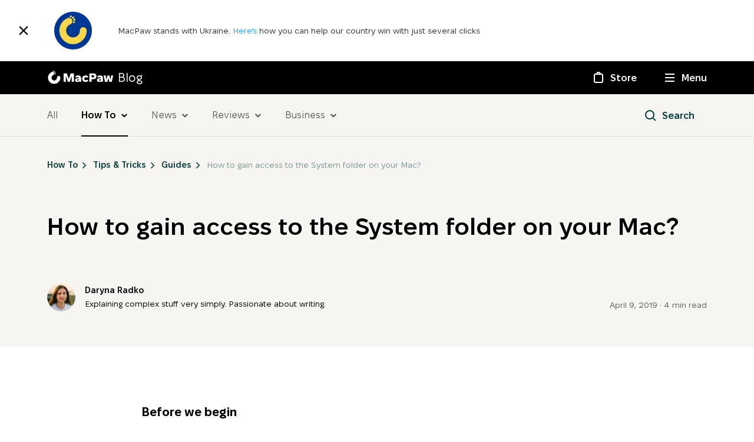

--- FILE ---
content_type: text/html; charset=UTF-8
request_url: https://macpaw.com/how-to/access-system-folder-mac
body_size: 30793
content:
<!doctype html>
    <html lang="en">
    <head>
        <meta charset="UTF-8">
        <meta name="viewport"
              content="width=device-width, user-scalable=no, initial-scale=1.0, maximum-scale=1.0, minimum-scale=1.0">
        <meta http-equiv="X-UA-Compatible" content="ie=edge">
        <meta name="form-proxy-id" content="i1iTlN8bTyW7DSLqXiYrkvMWO7Vc4h5eDxVj++tYGAtIex7wDmlcNcnUnfIkClE23tlaIqLWNLHmxdL12pv+ew==">
                <title>How to access the System folder on a Mac?</title>
        <meta name="description" content="Not every file and folder is visible on a Mac. System is another name for the Library folder, which is hidden. Here’s how to locate and access it on your Mac.">
        <meta property="og:title" content="How to access the System folder on a Mac?">
        <meta property="og:description" content="  Not every file and folder is visible on a Mac. System is another name for the Library folder, which is hidden. Here’s how to locate and access it on your Mac.
">
        <meta property="og:image" content="https://cdn3.macpaw.com/images/og_index.png?id=014ea195850a7171ac159fb541882102">

        <link rel="icon" type="image/png" sizes="32x32"  href="https://cdn3.macpaw.com/images/favicons/favicon-32x32.png?id=3caf44bf1108509bb983800af1bf784f">
        <link rel="icon" type="image/png" sizes="16x16" href="https://cdn3.macpaw.com/images/favicons/favicon-16x16.png?id=8207c700fc80e227c1878167a78c0cfb">

        <link rel="preload" href="https://cdn3.macpaw.com/fonts/fixel-var/FixelVariable.ttf?id=362518b47dddda6af7393ed6f53d4983" as="font" type="font/ttf" crossorigin>
        <link rel="canonical" href="https://macpaw.com/how-to/access-system-folder-mac"/>

    <link rel="alternate" hreflang="en" href="https://macpaw.com/how-to/access-system-folder-mac"/>
    <link rel="alternate" hreflang="de" href="https://macpaw.com/de/how-to/access-system-folder-mac"/>
    <link rel="alternate" hreflang="fr" href="https://macpaw.com/fr/how-to/access-system-folder-mac"/>

    <link rel="alternate" hreflang="x-default" href="https://macpaw.com/how-to/access-system-folder-mac"/>
          <meta
    property="article:published_time"
    content="2019-04-09"
  />
  <meta
    property="article:modified_time"
    content="2025-11-18"
  />
  <link href="https://cdn3.macpaw.com/blog-assets/css/article.css?id=677a60fb2511b9d4d66d3da321a8ccaf" rel="stylesheet" type="text/css" />

  <script type="application/ld+json">
{
    "@context": "https://schema.org",
    "@type": "Article",
    "url": "https://macpaw.com/how-to/access-system-folder-mac",
    "thumbnailUrl": "https://cdn3.macpaw.com/images/content/Google%20%E2%80%93%20Preview%20Image%201200x670%20How%20to%20access%20the%20System%20folder%20on%20a%20Mac_1554803907.jpg",
    "mainEntityOfPage": {
        "@type": "WebPage",
        "@id": "https://macpaw.com/how-to/access-system-folder-mac"
    },
    "headline": "How to gain access to the System folder on your Mac?",
    "image": {
        "@type": "ImageObject",
        "url": "https://cdn3.macpaw.com/images/content/Google%20%E2%80%93%20Preview%20Image%201200x670%20How%20to%20access%20the%20System%20folder%20on%20a%20Mac_1554803907.jpg",
        "height": 1920,
        "width": 640
    },
    "datePublished": "2019-04-09T00:00:00+00:00",
            "dateModified": "2025-11-18T00:00:00+00:00",
        "description": "Not every file and folder is visible on a Mac. System is another name for the Library folder, which is hidden. Here’s how to locate and access it on your Mac.",
    "author": {
        "@type": "Person",
        "name": "Daryna Radko"
    },
    "publisher": {
        "@type": "Organization",
        "name": "MacPaw",
        "logo": {
            "@type": "ImageObject",
            "url": "https://cdn3.macpaw.com/images/publisher.png?id=28ebc61dc3c558d0d01502d0d538b770",
            "width": 230,
            "height": 60
        }
    }
}
</script>
  <script type="application/ld+json">
    {
        "@context": "https://schema.org",
        "@type": "BreadcrumbList",
        "itemListElement": [{
                "@type": "ListItem",
                "position": 1,
                "item": {
                    "@id": "https://macpaw.com/how-to",
                    "name": "How To"
                }
            },{
                "@type": "ListItem",
                "position": 2,
                "item": {
                    "@id": "https://macpaw.com/how-to/tips-and-tricks",
                    "name": "Tips & Tricks"
                }
            },{
                "@type": "ListItem",
                "position": 3,
                "item": {
                    "@id": "https://macpaw.com/how-to/tips-and-tricks/guides",
                    "name": "Guides"
                }
            }]
    }
</script>
          <script>
    window.dataLayer = window.dataLayer || [];
    dataLayer.push({
          'howto_category': 'tips-and-tricks',
          'howto_subcategory': 'guides',
          'howto_tags': []
        });;
  </script>
            <link href="https://cdn3.macpaw.com/blog-assets/css/components/bottom-banners/cmm5-default.css?id=06a6154d1931d0825cc068f20765062d" rel="stylesheet">
    <link href="https://cdn3.macpaw.com/blog-assets/css/components/modals/qr-code.css?id=8f58e679093f6b12a8dc27e691a1f81b" rel="stylesheet" />
    </head>

    <body>
        
        <noscript>
            <iframe src="https://www.googletagmanager.com/ns.html?id=GTM-KW4BC5" height="0" width="0" style="display:none;visibility:hidden"></iframe>
        </noscript>
        <script>
            (function(w,d,s,l,i){w[l]=w[l]||[];w[l].push({'gtm.start':
                new Date().getTime(),event:'gtm.js'});var f=d.getElementsByTagName(s)[0],j=d.createElement(s),dl=l!='dataLayer'?'&l='+l:'';j.async=true;j.src='https://mtg.macpaw.com/mtgcontainer.js?'+dl;f.parentNode.insertBefore(j,f);
            })(window,document,'script','dataLayer','GTM-KW4BC5');
        </script>

        <div class="amidst-aggression" data-banner="macpaw_amidst_aggression">
    <button
        type="button"
        class="amidst-aggression__close"
        data-banner-close="macpaw_amidst_aggression"
        aria-label="Close"
    >
        <svg
  class="icon close"
    >
<use xlink:href="/images/sprite.svg#close"></use>
</svg>
    </button>

    <div class="amidst-aggression__container container">
        <div class="amidst-aggression__inner">
            <div class="amidst-aggression__image-wrapper">
                <picture
    class="x-optimized-image "
    >
    <img
        src="https://cdn3.macpaw.com/cdn-cgi/image/format=auto,quality=60,width=88,dpr=2/images/help-ukraine/logo@2x.png"
        alt=""
         class="amidst-aggression__image"          srcset="https://cdn3.macpaw.com/cdn-cgi/image/format=auto,quality=60,width=88,dpr=1/images/help-ukraine/logo@2x.png 1x,
https://cdn3.macpaw.com/cdn-cgi/image/format=auto,quality=60,width=88,dpr=2/images/help-ukraine/logo@2x.png 2x,
https://cdn3.macpaw.com/cdn-cgi/image/format=auto,quality=60,width=88,dpr=3/images/help-ukraine/logo@2x.png 3x,
https://cdn3.macpaw.com/cdn-cgi/image/format=auto,quality=60,width=88,dpr=4/images/help-ukraine/logo@2x.png 4x,
https://cdn3.macpaw.com/cdn-cgi/image/format=auto,quality=60,width=88,dpr=5/images/help-ukraine/logo@2x.png 5x"                  width="88"          height="88"                     >
</picture>
            </div>

            <div class="amidst-aggression__content">
                <div class="amidst-aggression__text banner-text">
                    MacPaw stands with Ukraine. <a class="amidst-aggression__link" target="_blank" href="https://macpaw.foundation/"> Here’s </a> how you can help our country win with just several clicks
                </div>
            </div>

            <div class="amidst-aggression__close-wrapper">
                            </div>
        </div>
    </div>
</div>
        <header class="header" id="header">
    <nav data-navigation class="header__nav">
        <div class="header__inner">
            <div class="container header__hero">
                <a
                    href="https://macpaw.com/"
                    class="header__logo"
                    aria-label="MacPaw Blog"
                    data-qa="main-header__home-link"
                >
                    <span
  class="icon header__logo-icon header__logo-icon--paw"
>
  <svg xmlns="http://www.w3.org/2000/svg" width="766" height="766" viewBox="0 0 766 766">
    <path d="M414.388 97.849c-16.965 9.572-22.808 24.705-14.502 38.852 8.307 14.147 24.146 16.399 40.759 7.038s27.242-29.983 20.132-42.23c-7.109-12.247-29.143-13.866-46.389-3.66zM411.644 171.681c-14.501 8.305-19.429 21.115-12.671 33.362s20.696 14.077 35.197 5.842 23.16-25.619 17.317-36.107c-5.842-10.487-25.342-11.473-39.843-3.097zM405.801 82.365c-17.035 9.572-32.733 7.46-40.828-7.039-8.096-14.499-2.112-29.068 14.571-38.922 16.684-9.854 39.21-8.657 46.32 3.73 7.109 12.388-3.098 32.377-20.063 42.23zM340.123 47.806c-14.501 8.376-28.158 6.195-35.197-5.841-7.039-12.036-1.83-25.058 12.671-33.363s34-7.46 39.843 3.098c5.843 10.557-2.605 27.801-17.317 36.107z"/>
    <path d="M383.206 718c-77.561-.003-152.721-26.897-212.672-76.099S69.552 524.233 54.432 448.171s-3.393-155.012 33.184-223.397a335.202 335.202 0 0 1 167.402-151.63 92.65 92.65 0 0 1 112.275 33.688 92.619 92.619 0 0 1-10.626 116.722 107.207 107.207 0 0 1-30.621 20.693c-7.04 3.66-14.854 7.038-21.682 11.12a149.836 149.836 0 0 0-7.544 250.401 149.888 149.888 0 0 0 200.883-26.501 149.825 149.825 0 0 0 31.922-66.099c1.831-9.924 2.112-19.778 3.027-30.265a109.97 109.97 0 0 1 4.998-29.984c7.145-20.709 21.394-38.218 40.221-49.423a92.723 92.723 0 0 1 118.069 19.629A92.688 92.688 0 0 1 718 382.903a335.353 335.353 0 0 1-98.12 236.743A335.457 335.457 0 0 1 383.206 718z"/>
</svg>
</span>
                    <span
  class="icon header__logo-icon header__logo-icon--text"
>
  <svg xmlns="http://www.w3.org/2000/svg" width="814" height="143" viewBox="0 0 814 143">
    <path d="M118.957.992a3.74 3.74 0 0 0-3.532 2.56L85.206 94.378h-.429L54.558 3.534a3.739 3.739 0 0 0-3.532-2.56H4.305A3.738 3.738 0 0 0 .567 4.71v131.005a3.738 3.738 0 0 0 3.738 3.737h28.444c.991 0 1.942-.394 2.643-1.094a3.742 3.742 0 0 0 1.094-2.643V52.459a1.87 1.87 0 0 1 1.962-1.868 1.979 1.979 0 0 1 1.869 1.327l28.406 85.068a3.74 3.74 0 0 0 3.551 2.561h25.435a3.745 3.745 0 0 0 3.551-2.561l28.406-85.068a2.002 2.002 0 0 1 1.869-1.327 1.868 1.868 0 0 1 1.868 1.868v83.275a3.737 3.737 0 0 0 3.738 3.738h28.406a3.738 3.738 0 0 0 3.738-3.738V4.73a3.738 3.738 0 0 0-3.738-3.738zM341.105 89.219c0 15.493 9.998 25.005 21.136 25.005a25.521 25.521 0 0 0 19.417-8.652 3.741 3.741 0 0 1 4.99-.486l17.567 13.082a3.745 3.745 0 0 1 1.493 2.584 3.747 3.747 0 0 1-.876 2.854c-10.41 12.128-24.874 18.688-43.6 18.688h-1.775c-29.789 0-53.916-22.183-53.916-51.579v-4.486c0-29.396 24.127-51.58 53.916-51.58h1.775c18.688 0 33.19 6.616 43.6 18.69a3.742 3.742 0 0 1 .866 2.842 3.742 3.742 0 0 1-1.483 2.577l-17.567 13.081a3.74 3.74 0 0 1-4.99-.467 25.527 25.527 0 0 0-19.417-8.653c-11.213 0-21.136 9.494-21.136 24.987zM423.856 4.17a3.737 3.737 0 0 1 3.737-3.738h60.55c30.78 0 51.822 18.071 51.822 46.87v2c0 28.985-20.557 47.467-51.822 47.467h-28.537v38.965a3.737 3.737 0 0 1-3.738 3.738h-28.275a3.738 3.738 0 0 1-3.737-3.738zm58.512 63.053c12.316 0 21.716-7.475 21.716-18.482v-.636c0-10.521-8.989-17.96-20.912-17.96h-23.566v37.078zM187.861 111.514c0 17.38 14.353 30.873 34.574 30.873 15.772 0 24.07-6.709 31.34-12.39a47.49 47.49 0 0 0 1.495 6.728 3.733 3.733 0 0 0 3.588 2.691h24.687a3.738 3.738 0 0 0 3.738-3.738V77.595c0-26.313-17.399-43.412-44.852-43.412h-2.766a93.702 93.702 0 0 0-43.973 10.67 3.726 3.726 0 0 0-1.863 2.335 3.745 3.745 0 0 0 .442 2.954l11.026 17.717a3.74 3.74 0 0 0 4.691 1.42c10.709-4.878 19.212-6.616 26.911-6.616 10.092 0 16.016 6.093 16.016 16.39h-7.12c-39.993 0-57.934 9.606-57.934 32.461zm30.331-1.345c0-8.746 14.11-11.531 31.322-11.531h3.364v11.213a29.904 29.904 0 0 1-21.791 9.344c-6.671-.075-12.969-2.971-12.969-9.026zM548.17 111.514c0 17.38 14.352 30.873 34.573 30.873 15.773 0 24.07-6.709 31.34-12.39a47.628 47.628 0 0 0 1.495 6.728 3.735 3.735 0 0 0 3.588 2.691h24.687a3.737 3.737 0 0 0 3.738-3.738V77.595c0-26.313-17.399-43.412-44.852-43.412h-2.803a93.758 93.758 0 0 0-43.917 10.67 3.725 3.725 0 0 0-1.863 2.335 3.745 3.745 0 0 0 .442 2.954l11.026 17.717a3.739 3.739 0 0 0 4.71 1.42c10.689-4.878 19.193-6.616 26.892-6.616 10.092 0 16.016 6.093 16.016 16.39h-7.12c-39.937 0-57.952 9.606-57.952 32.461zm30.331-1.345c0-8.746 14.128-11.531 31.321-11.531h3.364v11.213a29.767 29.767 0 0 1-21.791 9.344c-6.597-.075-12.95-2.971-12.95-9.026zM704.721 100.302l15.212-61.26a3.737 3.737 0 0 1 3.626-2.841h25.531c.83 0 1.64.28 2.3.796s1.12 1.234 1.32 2.045l15.31 61.278c.1.415.34.782.68 1.04.34.259.76.393 1.19.381.45.004.89-.156 1.23-.452.35-.296.57-.706.64-1.156l8.09-60.68a3.733 3.733 0 0 1 3.74-3.252h26.59a3.78 3.78 0 0 1 1.64.338 3.748 3.748 0 0 1 2.07 2.513c.14.548.15 1.12.03 1.672L793.36 136.5a3.756 3.756 0 0 1-1.33 2.16c-.69.543-1.54.83-2.41.811h-33.21a3.701 3.701 0 0 1-2.24-.755 3.778 3.778 0 0 1-1.35-1.955l-16.105-56.064h-.785l-16.109 56.064a3.74 3.74 0 0 1-3.588 2.71h-33.284a3.734 3.734 0 0 1-3.737-2.971l-20.408-95.796a3.732 3.732 0 0 1 .773-3.167 3.737 3.737 0 0 1 2.965-1.356h26.668a3.74 3.74 0 0 1 3.738 3.252l8.091 60.681a1.871 1.871 0 0 0 1.869 1.607 1.976 1.976 0 0 0 1.134-.42c.325-.254.563-.604.679-1z"/>
</svg>
</span>
                    <span class="header__logo-text font font--size-20">
                        Blog
                    </span>
                </a>
                <ul class="header__nav-list">
                    <li class="header__nav-item">
                        <a
                            href="https://macpaw.com/store"
                            class="header__nav-link font font--size-16 font--weight-semi-bold"
                            aria-label="Store"
                            data-qa="main-header__store-link"
                        >
                            <span class="header__nav-icon header__nav-icon--store">
                                <span class="header__nav-animation header__nav-animation--store"></span>
                            </span>
                            <span class="header__nav-text">Store</span>
                        </a>
                    </li>
                    <li class="header__nav-item">
                        <button
                            type="button"
                            data-navigation-btn
                            class="header__nav-button font font--size-16 font--weight-semi-bold"
                            aria-label="Menu"
                            data-gtm="menu-open"
                            data-qa="main-header__menu-btn"
                        >
                            <span class="header__nav-icon header__nav-icon--dropdown">
                                <span class="header__nav-animation header__nav-animation--dropdown"></span>
                                <span class="header__nav-animation header__nav-animation--dropdown"></span>
                                <span class="header__nav-animation header__nav-animation--dropdown"></span>
                                <span class="header__nav-animation header__nav-animation--dropdown"></span>
                            </span>
                            <span class="header__nav-text">Menu</span>
                        </button>
                    </li>
                </ul>
            </div>
            <div class="header__dropdown">
                <div class="header__menu">
                    <div class="container">
                        <ul class="header__menu-list">
                            <li class="header__menu-item">
                                <a
                                    href="https://macpaw.com/store"
                                    class="header__menu-link font font--weight-semi-bold"
                                    tabindex="-1"
                                    aria-label="Link to store page"
                                    data-gtm="link-store-in-menu"
                                    data-qa="main-header__store-in-menu"
                                >
                                    <span
  class="icon header__menu-icon icon-store"
>
  <svg xmlns="http://www.w3.org/2000/svg" width="24" height="24" viewBox="0 0 24 24">
    <g fill="none" fill-rule="evenodd">
        <rect width="24" height="24" fill="none"/>
        <path fill="#FFF" fill-rule="nonzero" d="M7,7 C6.44771525,7 6,7.44771525 6,8 L6,18 C6,18.5522847 6.44771525,19 7,19 L17,19 C17.5522847,19 18,18.5522847 18,18 L18,8 C18,7.44771525 17.5522847,7 17,7 L7,7 Z M12,2 C13.8639271,2 15.4300871,3.27489272 15.8740452,5.00024347 L17,5 C18.6568542,5 20,6.34314575 20,8 L20,18 C20,19.6568542 18.6568542,21 17,21 L7,21 C5.34314575,21 4,19.6568542 4,18 L4,8 C4,6.34314575 5.34314575,5 7,5 L8.12595483,5.00024347 C8.56991294,3.27489272 10.1360729,2 12,2 Z M12,4 C11.2597476,4 10.6134261,4.40216612 10.2676063,4.99992752 L13.7323937,4.99992752 C13.3865739,4.40216612 12.7402524,4 12,4 Z"/>
    </g>
</svg>
</span>
                                    Store
                                </a>
                            </li>
                            <li class="header__menu-item">
                                <a
                                    href="https://macpaw.com/support"
                                    class="header__menu-link font font--weight-semi-bold"
                                    tabindex="-1"
                                    aria-label="Link to support section"
                                    data-gtm="link-support-in-menu"
                                    data-qa="main-header__support-in-menu"
                                >
                                    <span
  class="icon header__menu-icon"
>
  <svg height="24" viewBox="0 0 24 24" width="24" xmlns="http://www.w3.org/2000/svg">
    <g fill="none" fill-rule="evenodd">
        <path d="m0 0h24v24h-24z" fill="none"/>
        <path d="m12 2c5.5228475 0 10 4.4771525 10 10s-4.4771525 10-10 10-10-4.4771525-10-10 4.4771525-10 10-10zm0 2c-4.418278 0-8 3.581722-8 8s3.581722 8 8 8 8-3.581722 8-8-3.581722-8-8-8zm.04 9.74c.1733342 0 .3349993.0316664.485.095.1500008.0633337.2816661.1499995.395.26.1133339.1100006.2016664.2383326.265.385.0633337.1466674.095.3033325.095.47 0 .1733342-.0316663.3333326-.095.48-.0633336.1466674-.1516661.2733328-.265.38s-.2449992.1916664-.395.255c-.1500007.0633337-.3116658.095-.485.095s-.3349992-.0316663-.485-.095c-.1500007-.0633336-.2816661-.1483328-.395-.255s-.2016663-.2333326-.265-.38c-.0633336-.1466674-.095-.3066658-.095-.48 0-.1666675.0316664-.3233326.095-.47.0633337-.1466674.1516661-.2749994.265-.385.1133339-.1100005.2449993-.1966663.395-.26.1500008-.0633336.3116658-.095.485-.095zm.03-6.02c.3066682 0 .6199984.03499965.94.105s.6099987.18666585.87.35.4733325.37999865.64.65.25.6016647.25.995c0 .2333345-.1199997.9599991-.18 1.14s-.1466661.3449993-.26.495c-.1133339.1500008-.2516659.2883327-.415.415-.1633342.1266673-.344999.2499994-.545.37-.1400007.0866671-.2349998.1699996-.285.25-.0500003.0800004-.075.1633329-.075.25v.26h-2.13v-.37c0-.200001.0249997-.3749992.075-.525.0500002-.1500007.1183329-.2849994.205-.405s.1899994-.2316661.31-.335c.1200006-.1033338.2499993-.2049995.39-.305l.17-.12c.1066672-.0733337.188333-.1449996.245-.215.0566669-.0700003.175-.6649996.175-.745 0-.1400007-.0416663-.23833305-.125-.295-.0833338-.05666695-.1816661-.085-.295-.085-.2200011 0-.3766662.07833255-.47.235s-.14.3383323-.14.545l-2.15-.28c.0400002-.4266688.14499915-.79166515.315-1.095s.38333205-.54999905.64-.74c.2566679-.19000095.5433317-.3283329.86-.415.3166682-.0866671.6449983-.13.985-.13z" fill="#fff" fill-rule="nonzero"/>
    </g>
</svg>
</span>
                                    Support
                                </a>
                            </li>
                            <li class="header__menu-item">
                                <a
                                    href="https://macpaw.com/about"
                                    class="header__menu-link font font--weight-semi-bold"
                                    tabindex="-1"
                                    aria-label="Link to company section"
                                    data-gtm="link-about-in-menu"
                                    data-qa="main-header__company-in-menu"
                                >
                                    <span
  class="icon header__menu-icon"
>
  <svg xmlns="http://www.w3.org/2000/svg" width="24" height="24" viewBox="0 0 24 24">
    <g fill="none" fill-rule="evenodd">
        <rect width="24" height="24" fill="none"/>
        <path fill="#FFF" fill-rule="nonzero" d="M12,3 C14.7614237,3 17,5.23857625 17,8 C17,9.44790586 16.384559,10.7520678 15.4010034,11.6651593 C18.6854783,13.0062668 21,16.2328407 21,20 C21,20.5512479 20.5539018,20.9985325 20.0026558,21 C19.6835917,21.0008466 19.3182768,21.0015563 18.9062236,21.0021374 L18.3892944,21.0027737 C18.29939,21.0028696 18.2076084,21.0029606 18.1139455,21.0030466 L16.5674231,21.0039751 C16.4548505,21.0040134 16.3403772,21.0040472 16.2239993,21.0040764 L13.4987467,21.0040486 C13.3555131,21.0040178 13.2103476,21.003983 13.0632462,21.0039442 L10.7821263,21.0031081 C10.6620982,21.0030538 10.5401268,21.0029973 10.415772,21.0029384 L8.78092256,21.002108 C8.68029187,21.0020542 8.58223294,21.0020019 8.48666782,21.0019508 L6.81965145,21.0010629 C6.75517984,21.0010288 6.69265635,21.0009958 6.63200303,21.0009638 L4.27474616,21.0000001 C4.25825249,20.9999998 4.2415242,20.9999996 4.22448334,20.9999995 L4,21 C3.44771525,21 3,20.5522847 3,20 C3,16.2328407 5.31452169,13.0062668 8.5991096,11.664734 C7.61544101,10.7520678 7,9.44790586 7,8 C7,5.23857625 9.23857625,3 12,3 Z M12.023,12.999 L12,13 C11.9922978,13 11.9845996,12.9999826 11.9769055,12.9999478 C8.46078751,13.0113441 5.55495592,15.6151783 5.07086198,19.0001879 L5.07086198,19.0001879 L6.65906473,19.0009778 C6.71928819,19.0010096 6.7813336,19.0010423 6.84527525,19.0010761 L8.49227966,19.0019535 L8.49227966,19.0019535 L8.7819908,19.0021083 L8.7819908,19.0021083 L10.41669,19.0029386 C10.5410319,19.0029975 10.66299,19.003054 10.7830048,19.0031083 L13.1725484,19.0039723 C13.3367325,19.0040137 13.4984733,19.00405 13.657776,19.0040812 L16.2630533,19.004066 C16.3932894,19.0040319 16.5211192,19.0039922 16.6465479,19.0039466 L18.0367805,19.0031141 C18.1430855,19.0030204 18.2470106,19.0029205 18.3485611,19.0028143 L18.9294113,19.0021007 C18.4450858,15.6087825 15.5271998,13 12,13 L12.023,12.999 Z M12.0200915,11.0000219 L12.1762728,10.9949073 C13.75108,10.9036609 15,9.59768088 15,8 C15,6.34314575 13.6568542,5 12,5 C10.3431458,5 9,6.34314575 9,8 C9,9.65685425 10.3431458,11 12,11 L11.98,10.999 L12.0200915,11.0000219 L12.0200915,11.0000219 Z"/>
    </g>
</svg>
</span>
                                    Company
                                </a>
                            </li>
                            
                            <li class="header__menu-item">
                                <a
                                    href="https://macpaw.com/blog"
                                    class="header__menu-link font font--weight-semi-bold"
                                    tabindex="-1"
                                    aria-label="Link to blog"
                                    data-gtm="link-blog-in-menu"
                                    data-qa="main-header__blog-in-menu"
                                >
                                    <span
  class="icon header__menu-icon"
>
  <svg xmlns="http://www.w3.org/2000/svg" width="24" height="24" viewBox="0 0 24 24">
    <g fill="none" fill-rule="evenodd">
        <rect width="24" height="24" fill="none"/>
        <path fill="#FFF" fill-rule="nonzero" d="M18,3 C19.6568542,3 21,4.34314575 21,6 L21,18 C21,19.6568542 19.6568542,21 18,21 L6,21 C4.34314575,21 3,19.6568542 3,18 L3,6 C3,4.34314575 4.34314575,3 6,3 L18,3 Z M18,5 L6,5 C5.44771525,5 5,5.44771525 5,6 L5,18 C5,18.5522847 5.44771525,19 6,19 L18,19 C18.5522847,19 19,18.5522847 19,18 L19,6 C19,5.44771525 18.5522847,5 18,5 Z M13,13 C13.5522847,13 14,13.4477153 14,14 C14,14.5522847 13.5522847,15 13,15 L11,15 C10.4477153,15 10,14.5522847 10,14 C10,13.4477153 10.4477153,13 11,13 L13,13 Z M15,9 C15.5522847,9 16,9.44771525 16,10 C16,10.5522847 15.5522847,11 15,11 L9,11 C8.44771525,11 8,10.5522847 8,10 C8,9.44771525 8.44771525,9 9,9 L15,9 Z"/>
    </g>
</svg>
</span>
                                    Blog
                                </a>
                            </li>
                        </ul>
                    </div>
                </div>
                <div class="header__products">
                    <div class="header__products-inner container">
                        <ul class="header__products-list" data-menu-products tabindex="0">
                                                            <li class="header__products-item">
                                    <a
                                        class="header__products-link font font--size-14 font--weight-semi-bold"
                                        data-qa="main-header__moonlock-in-menu"
                                        href="https://macpaw.com/moonlock"
                                                                                tabindex="-1"
                                    >
                                        <div class="header__products-image-wrapper">
                                            <picture>
                                                <source
                                                    srcset="
                                                        https://cdn3.macpaw.com/images/product-icons/moonlock/moonlock05x.webp?id=06941acef5421cda912742285322151b   1x,
                                                        https://cdn3.macpaw.com/images/product-icons/moonlock/moonlock1x.webp?id=92b8c390054b49f6629f7424e8f26ac4 2x
                                                    "
                                                    type="image/webp"
                                                />
                                                <source
                                                    srcset="
                                                        https://cdn3.macpaw.com/images/product-icons/moonlock/moonlock05x.png?id=c93d29dc63572d300b31acbce940bee2   1x,
                                                        https://cdn3.macpaw.com/images/product-icons/moonlock/moonlock1x.png?id=f136dedcc6d1e0455c415d8c110236be 2x
                                                    "
                                                    type="image/png"
                                                />
                                                <img
                                                    class="header__products-image"
                                                    src="https://cdn3.macpaw.com/images/product-icons/moonlock/moonlock05x.png?id=c93d29dc63572d300b31acbce940bee2"
                                                    srcset="https://cdn3.macpaw.com/images/product-icons/moonlock/moonlock1x.png?id=f136dedcc6d1e0455c415d8c110236be 2x"
                                                    width="64"
                                                    height="64"
                                                    alt="Moonlock logo"
                                                />
                                            </picture>
                                        </div>
                                        <span class="header__products-text">
                                            Moonlock
                                        </span>
                                                                                    <span class="header__products-badge">
                                                New
                                            </span>
                                                                            </a>
                                </li>
                                                            <li class="header__products-item">
                                    <a
                                        class="header__products-link font font--size-14 font--weight-semi-bold"
                                        data-qa="main-header__eney-in-menu"
                                        href="https://macpaw.com/eney"
                                                                                tabindex="-1"
                                    >
                                        <div class="header__products-image-wrapper">
                                            <picture>
                                                <source
                                                    srcset="
                                                        https://cdn3.macpaw.com/images/product-icons/eney/eney@05x.webp?id=531784d0182c6ab91141273fa148c021   1x,
                                                        https://cdn3.macpaw.com/images/product-icons/eney/eney@1x.webp?id=a2f4adee79707fc8f1fca2ecb34283a0 2x
                                                    "
                                                    type="image/webp"
                                                />
                                                <source
                                                    srcset="
                                                        https://cdn3.macpaw.com/images/product-icons/eney/eney@05x.png?id=19f543c82add2c3e853c67e0cee42c36   1x,
                                                        https://cdn3.macpaw.com/images/product-icons/eney/eney@1x.png?id=2c0ed0e1ac9f0c885755e56422f299fb 2x
                                                    "
                                                    type="image/png"
                                                />
                                                <img
                                                    class="header__products-image"
                                                    src="https://cdn3.macpaw.com/images/product-icons/eney/eney@05x.png?id=19f543c82add2c3e853c67e0cee42c36"
                                                    srcset="https://cdn3.macpaw.com/images/product-icons/eney/eney@1x.png?id=2c0ed0e1ac9f0c885755e56422f299fb 2x"
                                                    width="64"
                                                    height="64"
                                                    alt="Eney logo"
                                                />
                                            </picture>
                                        </div>
                                        <span class="header__products-text">
                                            Eney
                                        </span>
                                                                            </a>
                                </li>
                                                            <li class="header__products-item">
                                    <a
                                        class="header__products-link font font--size-14 font--weight-semi-bold"
                                        data-qa="main-header__cleanmymac-5-in-menu"
                                        href="https://macpaw.com/cleanmymac"
                                                                                tabindex="-1"
                                    >
                                        <div class="header__products-image-wrapper">
                                            <picture>
                                                <source
                                                    srcset="
                                                        https://cdn3.macpaw.com/images/product-icons/cleanmymac-5/cleanmymac-5@05x.webp?id=c89ac92efa527a1aa0a851eed824a762   1x,
                                                        https://cdn3.macpaw.com/images/product-icons/cleanmymac-5/cleanmymac-5@1x.webp?id=53bb52187a25408a8d3fe0f318816f74 2x
                                                    "
                                                    type="image/webp"
                                                />
                                                <source
                                                    srcset="
                                                        https://cdn3.macpaw.com/images/product-icons/cleanmymac-5/cleanmymac-5@05x.png?id=e2e5c1ea6373dc6077fb12f7bb2ad455   1x,
                                                        https://cdn3.macpaw.com/images/product-icons/cleanmymac-5/cleanmymac-5@1x.png?id=978038407df9a6a8f6498a948ad5b5ea 2x
                                                    "
                                                    type="image/png"
                                                />
                                                <img
                                                    class="header__products-image"
                                                    src="https://cdn3.macpaw.com/images/product-icons/cleanmymac-5/cleanmymac-5@05x.png?id=e2e5c1ea6373dc6077fb12f7bb2ad455"
                                                    srcset="https://cdn3.macpaw.com/images/product-icons/cleanmymac-5/cleanmymac-5@1x.png?id=978038407df9a6a8f6498a948ad5b5ea 2x"
                                                    width="64"
                                                    height="64"
                                                    alt="CleanMyMac 5 logo"
                                                />
                                            </picture>
                                        </div>
                                        <span class="header__products-text">
                                            CleanMyMac
                                        </span>
                                                                            </a>
                                </li>
                                                            <li class="header__products-item">
                                    <a
                                        class="header__products-link font font--size-14 font--weight-semi-bold"
                                        data-qa="main-header__cleanmymac-b2b-in-menu"
                                        href="https://macpaw.com/cleanmymac-business"
                                                                                tabindex="-1"
                                    >
                                        <div class="header__products-image-wrapper">
                                            <picture>
                                                <source
                                                    srcset="
                                                        https://cdn3.macpaw.com/images/product-icons/cleanmymac-b2b/cleanmymac-b2b@05x.webp?id=d7beea0bcc71eca7492775e143d7366c   1x,
                                                        https://cdn3.macpaw.com/images/product-icons/cleanmymac-b2b/cleanmymac-b2b@1x.webp?id=bb079bb0e9cb620beb134ad8a7d75714 2x
                                                    "
                                                    type="image/webp"
                                                />
                                                <source
                                                    srcset="
                                                        https://cdn3.macpaw.com/images/product-icons/cleanmymac-b2b/cleanmymac-b2b@05x.png?id=95578537b81f8682bd7af769de83b407   1x,
                                                        https://cdn3.macpaw.com/images/product-icons/cleanmymac-b2b/cleanmymac-b2b@1x.png?id=59696cff0b7421686dcfe0fe40fcd9a5 2x
                                                    "
                                                    type="image/png"
                                                />
                                                <img
                                                    class="header__products-image"
                                                    src="https://cdn3.macpaw.com/images/product-icons/cleanmymac-b2b/cleanmymac-b2b@05x.png?id=95578537b81f8682bd7af769de83b407"
                                                    srcset="https://cdn3.macpaw.com/images/product-icons/cleanmymac-b2b/cleanmymac-b2b@1x.png?id=59696cff0b7421686dcfe0fe40fcd9a5 2x"
                                                    width="64"
                                                    height="64"
                                                    alt="CleanMyMac Business logo"
                                                />
                                            </picture>
                                        </div>
                                        <span class="header__products-text">
                                            CleanMyMac Business
                                        </span>
                                                                            </a>
                                </li>
                                                            <li class="header__products-item">
                                    <a
                                        class="header__products-link font font--size-14 font--weight-semi-bold"
                                        data-qa="main-header__cleanmyphone-in-menu"
                                        href="https://macpaw.com/cleanmyphone"
                                                                                tabindex="-1"
                                    >
                                        <div class="header__products-image-wrapper">
                                            <picture>
                                                <source
                                                    srcset="
                                                        https://cdn3.macpaw.com/images/product-icons/cleanmyphone/cleanmyphone05x.webp?id=c2dfefb706563f087957cefd9b9731e0   1x,
                                                        https://cdn3.macpaw.com/images/product-icons/cleanmyphone/cleanmyphone1x.webp?id=28c53773a50f77445892a6c2a2df536c 2x
                                                    "
                                                    type="image/webp"
                                                />
                                                <source
                                                    srcset="
                                                        https://cdn3.macpaw.com/images/product-icons/cleanmyphone/cleanmyphone05x.png?id=f15a9806665c3518521c6687df6dfadb   1x,
                                                        https://cdn3.macpaw.com/images/product-icons/cleanmyphone/cleanmyphone1x.png?id=3126145128a4b70c91062fecd241fe0f 2x
                                                    "
                                                    type="image/png"
                                                />
                                                <img
                                                    class="header__products-image"
                                                    src="https://cdn3.macpaw.com/images/product-icons/cleanmyphone/cleanmyphone05x.png?id=f15a9806665c3518521c6687df6dfadb"
                                                    srcset="https://cdn3.macpaw.com/images/product-icons/cleanmyphone/cleanmyphone1x.png?id=3126145128a4b70c91062fecd241fe0f 2x"
                                                    width="64"
                                                    height="64"
                                                    alt="CleanMy®Phone logo"
                                                />
                                            </picture>
                                        </div>
                                        <span class="header__products-text">
                                            CleanMy<sup>®</sup>Phone
                                        </span>
                                                                            </a>
                                </li>
                                                            <li class="header__products-item">
                                    <a
                                        class="header__products-link font font--size-14 font--weight-semi-bold"
                                        data-qa="main-header__clearvpn-in-menu"
                                        href="https://macpaw.com/clearvpn"
                                                                                tabindex="-1"
                                    >
                                        <div class="header__products-image-wrapper">
                                            <picture>
                                                <source
                                                    srcset="
                                                        https://cdn3.macpaw.com/images/product-icons/clearvpn/clearvpn05x.webp?id=6307f00f96e7b1125ea160f97bc242a6   1x,
                                                        https://cdn3.macpaw.com/images/product-icons/clearvpn/clearvpn1x.webp?id=c3204cbad709b752451f70f722943839 2x
                                                    "
                                                    type="image/webp"
                                                />
                                                <source
                                                    srcset="
                                                        https://cdn3.macpaw.com/images/product-icons/clearvpn/clearvpn05x.png?id=dbae3dc0b486b16d103ece3741b89ad7   1x,
                                                        https://cdn3.macpaw.com/images/product-icons/clearvpn/clearvpn1x.png?id=1a8a77d5dd7cda2f61017d3039828c7f 2x
                                                    "
                                                    type="image/png"
                                                />
                                                <img
                                                    class="header__products-image"
                                                    src="https://cdn3.macpaw.com/images/product-icons/clearvpn/clearvpn05x.png?id=dbae3dc0b486b16d103ece3741b89ad7"
                                                    srcset="https://cdn3.macpaw.com/images/product-icons/clearvpn/clearvpn1x.png?id=1a8a77d5dd7cda2f61017d3039828c7f 2x"
                                                    width="64"
                                                    height="64"
                                                    alt="ClearVPN logo"
                                                />
                                            </picture>
                                        </div>
                                        <span class="header__products-text">
                                            ClearVPN
                                        </span>
                                                                            </a>
                                </li>
                                                            <li class="header__products-item">
                                    <a
                                        class="header__products-link font font--size-14 font--weight-semi-bold"
                                        data-qa="main-header__setapp-in-menu"
                                        href="https://macpaw.com/setapp"
                                                                                tabindex="-1"
                                    >
                                        <div class="header__products-image-wrapper">
                                            <picture>
                                                <source
                                                    srcset="
                                                        https://cdn3.macpaw.com/images/product-icons/setapp/setapp05x.webp?id=69b62c76dc8488c4ebc3106ee7ee01f4   1x,
                                                        https://cdn3.macpaw.com/images/product-icons/setapp/setapp1x.webp?id=3da3eeb99b667e0aede100c241dae9fb 2x
                                                    "
                                                    type="image/webp"
                                                />
                                                <source
                                                    srcset="
                                                        https://cdn3.macpaw.com/images/product-icons/setapp/setapp05x.png?id=4e55096188628401747af2561c62d6ec   1x,
                                                        https://cdn3.macpaw.com/images/product-icons/setapp/setapp1x.png?id=0b24fa20a3fdd9d9c6226b7b548be3ca 2x
                                                    "
                                                    type="image/png"
                                                />
                                                <img
                                                    class="header__products-image"
                                                    src="https://cdn3.macpaw.com/images/product-icons/setapp/setapp05x.png?id=4e55096188628401747af2561c62d6ec"
                                                    srcset="https://cdn3.macpaw.com/images/product-icons/setapp/setapp1x.png?id=0b24fa20a3fdd9d9c6226b7b548be3ca 2x"
                                                    width="64"
                                                    height="64"
                                                    alt="Setapp logo"
                                                />
                                            </picture>
                                        </div>
                                        <span class="header__products-text">
                                            Setapp
                                        </span>
                                                                            </a>
                                </li>
                                                            <li class="header__products-item">
                                    <a
                                        class="header__products-link font font--size-14 font--weight-semi-bold"
                                        data-qa="main-header__gemini-in-menu"
                                        href="https://macpaw.com/gemini"
                                                                                tabindex="-1"
                                    >
                                        <div class="header__products-image-wrapper">
                                            <picture>
                                                <source
                                                    srcset="
                                                        https://cdn3.macpaw.com/images/product-icons/gemini/gemini05x.webp?id=75bc850e2163f9f0fb7ad13ec259576a   1x,
                                                        https://cdn3.macpaw.com/images/product-icons/gemini/gemini1x.webp?id=6c69b06ac26417ac11fedd1fba235f54 2x
                                                    "
                                                    type="image/webp"
                                                />
                                                <source
                                                    srcset="
                                                        https://cdn3.macpaw.com/images/product-icons/gemini/gemini05x.png?id=e07f533399879f89baff9b96e37d4980   1x,
                                                        https://cdn3.macpaw.com/images/product-icons/gemini/gemini1x.png?id=91a3443979a63e81102ff73daa469903 2x
                                                    "
                                                    type="image/png"
                                                />
                                                <img
                                                    class="header__products-image"
                                                    src="https://cdn3.macpaw.com/images/product-icons/gemini/gemini05x.png?id=e07f533399879f89baff9b96e37d4980"
                                                    srcset="https://cdn3.macpaw.com/images/product-icons/gemini/gemini1x.png?id=91a3443979a63e81102ff73daa469903 2x"
                                                    width="64"
                                                    height="64"
                                                    alt="Gemini 2 logo"
                                                />
                                            </picture>
                                        </div>
                                        <span class="header__products-text">
                                            Gemini 2
                                        </span>
                                                                            </a>
                                </li>
                                                            <li class="header__products-item">
                                    <a
                                        class="header__products-link font font--size-14 font--weight-semi-bold"
                                        data-qa="main-header__the-unarchiver-in-menu"
                                        href="https://macpaw.com/the-unarchiver"
                                                                                tabindex="-1"
                                    >
                                        <div class="header__products-image-wrapper">
                                            <picture>
                                                <source
                                                    srcset="
                                                        https://cdn3.macpaw.com/images/product-icons/the-unarchiver/the-unarchiver05x.webp?id=9fa32a31f6734296987fa5cc638ce0de   1x,
                                                        https://cdn3.macpaw.com/images/product-icons/the-unarchiver/the-unarchiver1x.webp?id=3b39c57ddb81c4e0f6afeb0c6f939363 2x
                                                    "
                                                    type="image/webp"
                                                />
                                                <source
                                                    srcset="
                                                        https://cdn3.macpaw.com/images/product-icons/the-unarchiver/the-unarchiver05x.png?id=decbda7ef57b76a18beea408ef2f6295   1x,
                                                        https://cdn3.macpaw.com/images/product-icons/the-unarchiver/the-unarchiver1x.png?id=6cc2b03821f970a11d858cd4e635c02e 2x
                                                    "
                                                    type="image/png"
                                                />
                                                <img
                                                    class="header__products-image"
                                                    src="https://cdn3.macpaw.com/images/product-icons/the-unarchiver/the-unarchiver05x.png?id=decbda7ef57b76a18beea408ef2f6295"
                                                    srcset="https://cdn3.macpaw.com/images/product-icons/the-unarchiver/the-unarchiver1x.png?id=6cc2b03821f970a11d858cd4e635c02e 2x"
                                                    width="64"
                                                    height="64"
                                                    alt="The Unarchiver logo"
                                                />
                                            </picture>
                                        </div>
                                        <span class="header__products-text">
                                            The Unarchiver
                                        </span>
                                                                            </a>
                                </li>
                                                            <li class="header__products-item">
                                    <a
                                        class="header__products-link font font--size-14 font--weight-semi-bold"
                                        data-qa="main-header__wallpaper-wizard-in-menu"
                                        href="https://macpaw.com/wallpaper-wizard"
                                                                                tabindex="-1"
                                    >
                                        <div class="header__products-image-wrapper">
                                            <picture>
                                                <source
                                                    srcset="
                                                        https://cdn3.macpaw.com/images/product-icons/wallpaper-wizard/wallpaper-wizard05x.webp?id=c2c99305dbc82b157c92ab878856dede   1x,
                                                        https://cdn3.macpaw.com/images/product-icons/wallpaper-wizard/wallpaper-wizard1x.webp?id=aa67782da4fb0f94fca3f1548951f45f 2x
                                                    "
                                                    type="image/webp"
                                                />
                                                <source
                                                    srcset="
                                                        https://cdn3.macpaw.com/images/product-icons/wallpaper-wizard/wallpaper-wizard05x.png?id=33abd36563a09a1cfe538c5c293208aa   1x,
                                                        https://cdn3.macpaw.com/images/product-icons/wallpaper-wizard/wallpaper-wizard1x.png?id=043ded05c7aac0b203091568acf2a7ce 2x
                                                    "
                                                    type="image/png"
                                                />
                                                <img
                                                    class="header__products-image"
                                                    src="https://cdn3.macpaw.com/images/product-icons/wallpaper-wizard/wallpaper-wizard05x.png?id=33abd36563a09a1cfe538c5c293208aa"
                                                    srcset="https://cdn3.macpaw.com/images/product-icons/wallpaper-wizard/wallpaper-wizard1x.png?id=043ded05c7aac0b203091568acf2a7ce 2x"
                                                    width="64"
                                                    height="64"
                                                    alt="Wallpaper Wizard 2 logo"
                                                />
                                            </picture>
                                        </div>
                                        <span class="header__products-text">
                                            Wallpaper Wizard 2
                                        </span>
                                                                            </a>
                                </li>
                                                            <li class="header__products-item">
                                    <a
                                        class="header__products-link font font--size-14 font--weight-semi-bold"
                                        data-qa="main-header__encrypto-in-menu"
                                        href="https://macpaw.com/encrypto"
                                                                                tabindex="-1"
                                    >
                                        <div class="header__products-image-wrapper">
                                            <picture>
                                                <source
                                                    srcset="
                                                        https://cdn3.macpaw.com/images/product-icons/encrypto/encrypto05x.webp?id=4184643fa2ffa3e1f85eaa727b3109ad   1x,
                                                        https://cdn3.macpaw.com/images/product-icons/encrypto/encrypto1x.webp?id=74428ced4e096fdda3d416b7cb04ac59 2x
                                                    "
                                                    type="image/webp"
                                                />
                                                <source
                                                    srcset="
                                                        https://cdn3.macpaw.com/images/product-icons/encrypto/encrypto05x.png?id=807f3f37ed81e4a7b5d637a9d4636bc6   1x,
                                                        https://cdn3.macpaw.com/images/product-icons/encrypto/encrypto1x.png?id=2dd34df7845261febd81015d40e3967d 2x
                                                    "
                                                    type="image/png"
                                                />
                                                <img
                                                    class="header__products-image"
                                                    src="https://cdn3.macpaw.com/images/product-icons/encrypto/encrypto05x.png?id=807f3f37ed81e4a7b5d637a9d4636bc6"
                                                    srcset="https://cdn3.macpaw.com/images/product-icons/encrypto/encrypto1x.png?id=2dd34df7845261febd81015d40e3967d 2x"
                                                    width="64"
                                                    height="64"
                                                    alt="Encrypto logo"
                                                />
                                            </picture>
                                        </div>
                                        <span class="header__products-text">
                                            Encrypto
                                        </span>
                                                                            </a>
                                </li>
                                                            <li class="header__products-item">
                                    <a
                                        class="header__products-link font font--size-14 font--weight-semi-bold"
                                        data-qa="main-header__spybuster-in-menu"
                                        href="https://spybuster.app"
                                         target="_blank"                                         tabindex="-1"
                                    >
                                        <div class="header__products-image-wrapper">
                                            <picture>
                                                <source
                                                    srcset="
                                                        https://cdn3.macpaw.com/images/product-icons/spybuster/spybuster05x.webp?id=5e939d86f899af7562b9762422f00640   1x,
                                                        https://cdn3.macpaw.com/images/product-icons/spybuster/spybuster1x.webp?id=a9f6179d6b62258cf1f4e287dd8d911d 2x
                                                    "
                                                    type="image/webp"
                                                />
                                                <source
                                                    srcset="
                                                        https://cdn3.macpaw.com/images/product-icons/spybuster/spybuster05x.png?id=05ba7bb31245bb93f6ada875714f7cd6   1x,
                                                        https://cdn3.macpaw.com/images/product-icons/spybuster/spybuster1x.png?id=b4b6ef2e7cc2d84cfb19fb58dd321d8d 2x
                                                    "
                                                    type="image/png"
                                                />
                                                <img
                                                    class="header__products-image"
                                                    src="https://cdn3.macpaw.com/images/product-icons/spybuster/spybuster05x.png?id=05ba7bb31245bb93f6ada875714f7cd6"
                                                    srcset="https://cdn3.macpaw.com/images/product-icons/spybuster/spybuster1x.png?id=b4b6ef2e7cc2d84cfb19fb58dd321d8d 2x"
                                                    width="64"
                                                    height="64"
                                                    alt="SpyBuster logo"
                                                />
                                            </picture>
                                        </div>
                                        <span class="header__products-text">
                                            SpyBuster
                                        </span>
                                                                            </a>
                                </li>
                                                    </ul>
                        <div class="header__scroll-buttons">
                            <button
                                class="header__scroll-btn header__scroll-btn--left"
                                data-scroll-btn="left"
                                disabled
                                tabindex="-1"
                                aria-label="Scroll products list to left"
                            >
                                <span></span>
                            </button>
                            <button
                                class="header__scroll-btn header__scroll-btn--right"
                                data-scroll-btn="right"
                                disabled
                                tabindex="-1"
                                aria-label="Scroll products list to right"
                            >
                                <span></span>
                            </button>
                        </div>
                    </div>
                </div>
            </div>
        </div>
    </nav>
</header>
          <div class="article__topper">
    <nav id="navigation" class="navigation navigation--theme-light" data-state="default"
     data-event-action="Blog article Header Show">
    <div class="navigation__container">
        <button
                type="button"
                class="navigation__mobile-nav-trigger font font--size-16 font--weight-semi-bold"
                data-trigger="mobile-nav-open"
                data-qa="navigation-mobile__open-btn"
        >
            <span>How To</span>
            <span
  class="icon icon--no-fill icon--size-20 icon--color-stroke"
>
  <svg width="20" height="20" viewBox="0 0 20 20" fill="none" xmlns="http://www.w3.org/2000/svg">
    <path d="M16 7L10 13L4 7" stroke="#033A37" stroke-width="2" stroke-linejoin="round"/>
</svg>
</span>
        </button>

        <ul class="navigation__menu">
            <li class="navigation__item ">
                <a
                        href="https://macpaw.com/blog"
                        class="navigation__button font font--size-16"
                        data-event="click_link"
                        data-event-action="Blog article Header Click"
                        data-event-label="https://macpaw.com/blog"
                        data-qa="navigation__index-link"
                >
                    All
                </a>
            </li>
                                                                        <li class="navigation__item  navigation__item--current font font--weight-semi-bold ">
                            <button
                                    type="button"
                                    class="navigation__button font font--size-16"
                                    data-trigger="nav-dropdown-open"
                                    data-dropdown="how-to"
                                    data-qa="navigation__section-btn"
                            >
                                <span>How To</span>
                                <span
  class="icon icon--size-12 icon--color-stroke"
>
  <svg xmlns="http://www.w3.org/2000/svg" width="16" height="16" viewBox="0 0 16 16">
    <path fill-rule="evenodd" d="M12.2928932,5.29289322 C12.6834175,4.90236893 13.3165825,4.90236893 13.7071068,5.29289322 C14.0976311,5.68341751 14.0976311,6.31658249 13.7071068,6.70710678 L8.70710678,11.7071068 C8.31658249,12.0976311 7.68341751,12.0976311 7.29289322,11.7071068 L2.29289322,6.70710678 C1.90236893,6.31658249 1.90236893,5.68341751 2.29289322,5.29289322 C2.68341751,4.90236893 3.31658249,4.90236893 3.70710678,5.29289322 L8,9.58578644 L12.2928932,5.29289322 Z" />
</svg>
</span>
                            </button>
                        </li>
                                                                                                            <li class="navigation__item ">
                            <button
                                    type="button"
                                    class="navigation__button font font--size-16"
                                    data-trigger="nav-dropdown-open"
                                    data-dropdown="news"
                                    data-qa="navigation__section-btn"
                            >
                                <span>News</span>
                                <span
  class="icon icon--size-12 icon--color-stroke"
>
  <svg xmlns="http://www.w3.org/2000/svg" width="16" height="16" viewBox="0 0 16 16">
    <path fill-rule="evenodd" d="M12.2928932,5.29289322 C12.6834175,4.90236893 13.3165825,4.90236893 13.7071068,5.29289322 C14.0976311,5.68341751 14.0976311,6.31658249 13.7071068,6.70710678 L8.70710678,11.7071068 C8.31658249,12.0976311 7.68341751,12.0976311 7.29289322,11.7071068 L2.29289322,6.70710678 C1.90236893,6.31658249 1.90236893,5.68341751 2.29289322,5.29289322 C2.68341751,4.90236893 3.31658249,4.90236893 3.70710678,5.29289322 L8,9.58578644 L12.2928932,5.29289322 Z" />
</svg>
</span>
                            </button>
                        </li>
                                                                                                            <li class="navigation__item ">
                            <button
                                    type="button"
                                    class="navigation__button font font--size-16"
                                    data-trigger="nav-dropdown-open"
                                    data-dropdown="reviews"
                                    data-qa="navigation__section-btn"
                            >
                                <span>Reviews</span>
                                <span
  class="icon icon--size-12 icon--color-stroke"
>
  <svg xmlns="http://www.w3.org/2000/svg" width="16" height="16" viewBox="0 0 16 16">
    <path fill-rule="evenodd" d="M12.2928932,5.29289322 C12.6834175,4.90236893 13.3165825,4.90236893 13.7071068,5.29289322 C14.0976311,5.68341751 14.0976311,6.31658249 13.7071068,6.70710678 L8.70710678,11.7071068 C8.31658249,12.0976311 7.68341751,12.0976311 7.29289322,11.7071068 L2.29289322,6.70710678 C1.90236893,6.31658249 1.90236893,5.68341751 2.29289322,5.29289322 C2.68341751,4.90236893 3.31658249,4.90236893 3.70710678,5.29289322 L8,9.58578644 L12.2928932,5.29289322 Z" />
</svg>
</span>
                            </button>
                        </li>
                                                                                                            <li class="navigation__item ">
                            <button
                                    type="button"
                                    class="navigation__button font font--size-16"
                                    data-trigger="nav-dropdown-open"
                                    data-dropdown="business"
                                    data-qa="navigation__section-btn"
                            >
                                <span>Business</span>
                                <span
  class="icon icon--size-12 icon--color-stroke"
>
  <svg xmlns="http://www.w3.org/2000/svg" width="16" height="16" viewBox="0 0 16 16">
    <path fill-rule="evenodd" d="M12.2928932,5.29289322 C12.6834175,4.90236893 13.3165825,4.90236893 13.7071068,5.29289322 C14.0976311,5.68341751 14.0976311,6.31658249 13.7071068,6.70710678 L8.70710678,11.7071068 C8.31658249,12.0976311 7.68341751,12.0976311 7.29289322,11.7071068 L2.29289322,6.70710678 C1.90236893,6.31658249 1.90236893,5.68341751 2.29289322,5.29289322 C2.68341751,4.90236893 3.31658249,4.90236893 3.70710678,5.29289322 L8,9.58578644 L12.2928932,5.29289322 Z" />
</svg>
</span>
                            </button>
                        </li>
                                                        </ul>

        <div class="search-form" id="search" data-event-action="Blog article Search Form Show">
            <button
                    type="button"
                    id="search-open"
                    class="search-form__open font font--size-16 font--weight-semi-bold"
                    data-qa="search-form__open-btn"
            >
                <span
  class="icon icon--no-fill icon--color-stroke icon--size-24"
>
  <svg width="24" height="24" viewBox="0 0 24 24" fill="none" xmlns="http://www.w3.org/2000/svg">
    <rect x="4" y="4" width="14" height="14" rx="7" stroke="#033A37" stroke-width="2"/>
    <path d="M21 21L16 16" stroke="#033A37" stroke-width="2"/>
</svg>
</span>
                <span class="search-form__text">Search</span>
            </button>

            <form class="search-form__content" action="https://macpaw.com/blog/search"
                  data-event-action="Blog article Search Form Click">
                <button
                        type="submit"
                        class="search-form__icon-button"
                        data-qa="search-form__search-btn"
                >
                    <span
  class="icon icon--no-fill icon--color-stroke icon--size-24"
>
  <svg width="24" height="24" viewBox="0 0 24 24" fill="none" xmlns="http://www.w3.org/2000/svg">
    <rect x="4" y="4" width="14" height="14" rx="7" stroke="#033A37" stroke-width="2"/>
    <path d="M21 21L16 16" stroke="#033A37" stroke-width="2"/>
</svg>
</span>
                </button>

                <input
                        required
                        type="text"
                        name="query"
                        id="search-input"
                        class="search-form__input font font--size-16"
                        placeholder="What are you looking for?"
                        data-qa="search-form__input-field"
                >

                <button
                        type="reset"
                        id="search-close"
                        class="search-form__icon-button"
                        data-qa="search-form__close-btn"
                >
                    <span
  class="icon icon--no-fill icon--color-stroke icon--size-24"
>
  <svg width="20" height="20" viewBox="0 0 20 20" fill="none" xmlns="http://www.w3.org/2000/svg">
    <path d="M4.16666 4.1665L15.8333 15.8332" stroke="inherit" stroke-width="2"/>
    <path d="M15.8333 4.1665L4.16665 15.8332" stroke="inherit" stroke-width="2"/>
</svg>
</span>
                </button>
            </form>
        </div>
    </div>

    <div id="mobile-nav" class="navigation__mobile-nav mobile-nav" data-event-action="Blog article Header Show">
        <div class="mobile-nav__container">
            <button
                    type="button"
                    class="navigation__mobile-nav-trigger navigation__mobile-nav-trigger--dark font font--size-16 font--weight-semi-bold"
                    data-trigger="mobile-nav-close"
                    data-qa="navigation-mobile__close-btn"
            >
                <span>How To</span>
                <span
  class="icon icon--no-fill icon--size-20 icon--color-stroke"
>
  <svg fill="none" height="20" viewBox="0 0 20 20" width="20" xmlns="http://www.w3.org/2000/svg">
    <path d="m4 13 6-6 6 6" stroke="#033a37" stroke-linejoin="round" stroke-width="2"/>
</svg>
</span>
            </button>

            <button
    class="button mobile-nav__close button--theme-none button--with-icon button--no-padding font font--size-16"
    type="button"
         data-qa="navigation-mobile__close-btn"      data-trigger="mobile-nav-close"         >
    <span>Close</span>
                <span
  class="icon mobile-nav__close-icon icon--no-fill icon--color-stroke icon--size-20"
>
  <svg width="20" height="20" viewBox="0 0 20 20" fill="none" xmlns="http://www.w3.org/2000/svg">
    <path d="M4.16666 4.1665L15.8333 15.8332" stroke="inherit" stroke-width="2"/>
    <path d="M15.8333 4.1665L4.16665 15.8332" stroke="inherit" stroke-width="2"/>
</svg>
</span>
</button>
        </div>

        <ul class="mobile-nav__sections">
            <li class="mobile-nav__section">
                <a
                        class="mobile-nav__item mobile-nav__item--first font font--size-24 font--weight-semi-bold"
                        href="https://macpaw.com/blog"
                        data-event="click_link"
                        data-event-action="Blog article Header Click"
                        data-event-label="https://macpaw.com/blog"
                        data-qa="navigation-mobile__index-link"
                >
                    All
                </a>
            </li>

                                                                        <li class="mobile-nav__section" data-state="default">
                            <button
                                    type="button"
                                    class="mobile-nav__item font font--size-24 font--weight-semi-bold"
                                    data-trigger="mobile-nav-section"
                                    data-qa="navigation-mobile__section-btn"
                            >
                                <span>How To</span>
                                <span
  class="icon icon--no-fill icon--size-20 icon--color-stroke"
>
  <svg width="20" height="20" viewBox="0 0 20 20" fill="none" xmlns="http://www.w3.org/2000/svg">
    <path d="M16 7L10 13L4 7" stroke="#033A37" stroke-width="2" stroke-linejoin="round"/>
</svg>
</span>
                            </button>
                            <ul class="mobile-nav__categories">
                                <li class="mobile-nav__category">
                                    <a
                                            href="https://macpaw.com/how-to"
                                            class="mobile-nav__item mobile-nav__item--small heading4 heading4--weight-semi-bold"
                                            data-event="click_link"
                                            data-event-action="Blog article Header Click"
                                            data-event-label="https://macpaw.com/how-to"
                                            data-qa="navigation-mobile__section-link"
                                    >
                                        View all How To
                                    </a>
                                </li>
                                                                                                            <li class="mobile-nav__category" data-state="default">
                                            <button
                                                    type="button"
                                                    class="mobile-nav__item mobile-nav__item--small heading4 heading4--weight-semi-bold"
                                                    data-trigger="mobile-nav-category"
                                                    data-qa="navigation-mobile__category-btn"
                                            >
                                                <span>Optimization</span>
                                                <span
  class="icon icon--no-fill icon--size-20 icon--color-stroke"
>
  <svg width="20" height="20" viewBox="0 0 20 20" fill="none" xmlns="http://www.w3.org/2000/svg">
    <path d="M16 7L10 13L4 7" stroke="#033A37" stroke-width="2" stroke-linejoin="round"/>
</svg>
</span>
                                            </button>
                                            <div class="mobile-nav__subcategories">
                                                <p class="mobile-nav__description font font--size-14">How to tweak your device for the best performance</p>
                                                <a href="https://macpaw.com/how-to/optimization"
   class="category navigation__link navigation__link--mb-12 font font--size-14 font--weight-semi-bold"
             data-qa="navigation-mobile__category-link"     data-event="click_link"     data-event-label="https://macpaw.com/how-to/optimization"     data-event-action="Blog article Header Click" >
   View all Optimization
</a>
                                                                                                    <a href="https://macpaw.com/how-to/optimization/apps"
   class="category navigation__link navigation__link--mb-12 font font--size-14 font--weight-semi-bold"
             data-qa="navigation-mobile__subcategory-link"     data-event="click_link"     data-event-label="https://macpaw.com/how-to/optimization/apps"     data-event-action="Blog article Header Click" >
   Apps
</a>
                                                                                                    <a href="https://macpaw.com/how-to/optimization/backup"
   class="category navigation__link navigation__link--mb-12 font font--size-14 font--weight-semi-bold"
             data-qa="navigation-mobile__subcategory-link"     data-event="click_link"     data-event-label="https://macpaw.com/how-to/optimization/backup"     data-event-action="Blog article Header Click" >
   Backup
</a>
                                                                                                    <a href="https://macpaw.com/how-to/optimization/disk-space"
   class="category navigation__link navigation__link--mb-12 font font--size-14 font--weight-semi-bold"
             data-qa="navigation-mobile__subcategory-link"     data-event="click_link"     data-event-label="https://macpaw.com/how-to/optimization/disk-space"     data-event-action="Blog article Header Click" >
   Disk Space
</a>
                                                                                            </div>
                                        </li>
                                                                                                                                                <li class="mobile-nav__category" data-state="default">
                                            <button
                                                    type="button"
                                                    class="mobile-nav__item mobile-nav__item--small heading4 heading4--weight-semi-bold"
                                                    data-trigger="mobile-nav-category"
                                                    data-qa="navigation-mobile__category-btn"
                                            >
                                                <span>Privacy &amp; Security</span>
                                                <span
  class="icon icon--no-fill icon--size-20 icon--color-stroke"
>
  <svg width="20" height="20" viewBox="0 0 20 20" fill="none" xmlns="http://www.w3.org/2000/svg">
    <path d="M16 7L10 13L4 7" stroke="#033A37" stroke-width="2" stroke-linejoin="round"/>
</svg>
</span>
                                            </button>
                                            <div class="mobile-nav__subcategories">
                                                <p class="mobile-nav__description font font--size-14">Tons of great content on malware and cyber protection</p>
                                                <a href="https://macpaw.com/how-to/privacy-and-security"
   class="category navigation__link navigation__link--mb-12 font font--size-14 font--weight-semi-bold"
             data-qa="navigation-mobile__category-link"     data-event="click_link"     data-event-label="https://macpaw.com/how-to/privacy-and-security"     data-event-action="Blog article Header Click" >
   View all Privacy &amp; Security
</a>
                                                                                                    <a href="https://macpaw.com/how-to/privacy-and-security/malware-protection"
   class="category navigation__link navigation__link--mb-12 font font--size-14 font--weight-semi-bold"
             data-qa="navigation-mobile__subcategory-link"     data-event="click_link"     data-event-label="https://macpaw.com/how-to/privacy-and-security/malware-protection"     data-event-action="Blog article Header Click" >
   Malware protection
</a>
                                                                                                    <a href="https://macpaw.com/how-to/privacy-and-security/data-privacy"
   class="category navigation__link navigation__link--mb-12 font font--size-14 font--weight-semi-bold"
             data-qa="navigation-mobile__subcategory-link"     data-event="click_link"     data-event-label="https://macpaw.com/how-to/privacy-and-security/data-privacy"     data-event-action="Blog article Header Click" >
   Data Privacy
</a>
                                                                                            </div>
                                        </li>
                                                                                                                                                <li class="mobile-nav__category" data-state="default">
                                            <button
                                                    type="button"
                                                    class="mobile-nav__item mobile-nav__item--small heading4 heading4--weight-semi-bold"
                                                    data-trigger="mobile-nav-category"
                                                    data-qa="navigation-mobile__category-btn"
                                            >
                                                <span>Tips &amp; Tricks</span>
                                                <span
  class="icon icon--no-fill icon--size-20 icon--color-stroke"
>
  <svg width="20" height="20" viewBox="0 0 20 20" fill="none" xmlns="http://www.w3.org/2000/svg">
    <path d="M16 7L10 13L4 7" stroke="#033A37" stroke-width="2" stroke-linejoin="round"/>
</svg>
</span>
                                            </button>
                                            <div class="mobile-nav__subcategories">
                                                <p class="mobile-nav__description font font--size-14">Practical guides to fix everything (with illustrations)</p>
                                                <a href="https://macpaw.com/how-to/tips-and-tricks"
   class="category navigation__link navigation__link--mb-12 font font--size-14 font--weight-semi-bold"
             data-qa="navigation-mobile__category-link"     data-event="click_link"     data-event-label="https://macpaw.com/how-to/tips-and-tricks"     data-event-action="Blog article Header Click" >
   View all Tips &amp; Tricks
</a>
                                                                                                    <a href="https://macpaw.com/how-to/tips-and-tricks/guides"
   class="category navigation__link navigation__link--mb-12 font font--size-14 font--weight-semi-bold"
             data-qa="navigation-mobile__subcategory-link"     data-event="click_link"     data-event-label="https://macpaw.com/how-to/tips-and-tricks/guides"     data-event-action="Blog article Header Click" >
   Guides
</a>
                                                                                                    <a href="https://macpaw.com/how-to/tips-and-tricks/lifestyle"
   class="category navigation__link navigation__link--mb-12 font font--size-14 font--weight-semi-bold"
             data-qa="navigation-mobile__subcategory-link"     data-event="click_link"     data-event-label="https://macpaw.com/how-to/tips-and-tricks/lifestyle"     data-event-action="Blog article Header Click" >
   Lifestyle
</a>
                                                                                            </div>
                                        </li>
                                                                                                </ul>
                        </li>
                                                                                                            <li class="mobile-nav__section" data-state="default">
                            <button
                                    type="button"
                                    class="mobile-nav__item font font--size-24 font--weight-semi-bold"
                                    data-trigger="mobile-nav-section"
                                    data-qa="navigation-mobile__section-btn"
                            >
                                <span>News</span>
                                <span
  class="icon icon--no-fill icon--size-20 icon--color-stroke"
>
  <svg width="20" height="20" viewBox="0 0 20 20" fill="none" xmlns="http://www.w3.org/2000/svg">
    <path d="M16 7L10 13L4 7" stroke="#033A37" stroke-width="2" stroke-linejoin="round"/>
</svg>
</span>
                            </button>
                            <ul class="mobile-nav__categories">
                                <li class="mobile-nav__category">
                                    <a
                                            href="https://macpaw.com/news"
                                            class="mobile-nav__item mobile-nav__item--small heading4 heading4--weight-semi-bold"
                                            data-event="click_link"
                                            data-event-action="Blog article Header Click"
                                            data-event-label="https://macpaw.com/news"
                                            data-qa="navigation-mobile__section-link"
                                    >
                                        View all News
                                    </a>
                                </li>
                                                                                                            <li class="mobile-nav__category">
                                            <a
                                                    href="https://macpaw.com/news/technology"
                                                    class="mobile-nav__item mobile-nav__item--small heading4 heading4--weight-semi-bold"
                                                    data-event="click_link"
                                                    data-event-action="Blog article Header Click"
                                                    data-event-label="https://macpaw.com/news/technology"
                                                    data-qa="navigation-mobile__category-link"
                                            >
                                                Technology
                                            </a>
                                        </li>
                                                                                                                                                <li class="mobile-nav__category">
                                            <a
                                                    href="https://macpaw.com/news/macpaw"
                                                    class="mobile-nav__item mobile-nav__item--small heading4 heading4--weight-semi-bold"
                                                    data-event="click_link"
                                                    data-event-action="Blog article Header Click"
                                                    data-event-label="https://macpaw.com/news/macpaw"
                                                    data-qa="navigation-mobile__category-link"
                                            >
                                                MacPaw
                                            </a>
                                        </li>
                                                                                                                                                <li class="mobile-nav__category">
                                            <a
                                                    href="https://macpaw.com/news/products"
                                                    class="mobile-nav__item mobile-nav__item--small heading4 heading4--weight-semi-bold"
                                                    data-event="click_link"
                                                    data-event-action="Blog article Header Click"
                                                    data-event-label="https://macpaw.com/news/products"
                                                    data-qa="navigation-mobile__category-link"
                                            >
                                                Products
                                            </a>
                                        </li>
                                                                                                </ul>
                        </li>
                                                                                                            <li class="mobile-nav__section" data-state="default">
                            <button
                                    type="button"
                                    class="mobile-nav__item font font--size-24 font--weight-semi-bold"
                                    data-trigger="mobile-nav-section"
                                    data-qa="navigation-mobile__section-btn"
                            >
                                <span>Reviews</span>
                                <span
  class="icon icon--no-fill icon--size-20 icon--color-stroke"
>
  <svg width="20" height="20" viewBox="0 0 20 20" fill="none" xmlns="http://www.w3.org/2000/svg">
    <path d="M16 7L10 13L4 7" stroke="#033A37" stroke-width="2" stroke-linejoin="round"/>
</svg>
</span>
                            </button>
                            <ul class="mobile-nav__categories">
                                <li class="mobile-nav__category">
                                    <a
                                            href="https://macpaw.com/reviews"
                                            class="mobile-nav__item mobile-nav__item--small heading4 heading4--weight-semi-bold"
                                            data-event="click_link"
                                            data-event-action="Blog article Header Click"
                                            data-event-label="https://macpaw.com/reviews"
                                            data-qa="navigation-mobile__section-link"
                                    >
                                        View all Reviews
                                    </a>
                                </li>
                                                                                                            <li class="mobile-nav__category">
                                            <a
                                                    href="https://macpaw.com/reviews/os"
                                                    class="mobile-nav__item mobile-nav__item--small heading4 heading4--weight-semi-bold"
                                                    data-event="click_link"
                                                    data-event-action="Blog article Header Click"
                                                    data-event-label="https://macpaw.com/reviews/os"
                                                    data-qa="navigation-mobile__category-link"
                                            >
                                                Operating Systems
                                            </a>
                                        </li>
                                                                                                                                                <li class="mobile-nav__category">
                                            <a
                                                    href="https://macpaw.com/reviews/devices"
                                                    class="mobile-nav__item mobile-nav__item--small heading4 heading4--weight-semi-bold"
                                                    data-event="click_link"
                                                    data-event-action="Blog article Header Click"
                                                    data-event-label="https://macpaw.com/reviews/devices"
                                                    data-qa="navigation-mobile__category-link"
                                            >
                                                Devices
                                            </a>
                                        </li>
                                                                                                                                                <li class="mobile-nav__category">
                                            <a
                                                    href="https://macpaw.com/reviews/software"
                                                    class="mobile-nav__item mobile-nav__item--small heading4 heading4--weight-semi-bold"
                                                    data-event="click_link"
                                                    data-event-action="Blog article Header Click"
                                                    data-event-label="https://macpaw.com/reviews/software"
                                                    data-qa="navigation-mobile__category-link"
                                            >
                                                Software
                                            </a>
                                        </li>
                                                                                                </ul>
                        </li>
                                                                                                            <li class="mobile-nav__section" data-state="default">
                            <button
                                    type="button"
                                    class="mobile-nav__item font font--size-24 font--weight-semi-bold"
                                    data-trigger="mobile-nav-section"
                                    data-qa="navigation-mobile__section-btn"
                            >
                                <span>Business</span>
                                <span
  class="icon icon--no-fill icon--size-20 icon--color-stroke"
>
  <svg width="20" height="20" viewBox="0 0 20 20" fill="none" xmlns="http://www.w3.org/2000/svg">
    <path d="M16 7L10 13L4 7" stroke="#033A37" stroke-width="2" stroke-linejoin="round"/>
</svg>
</span>
                            </button>
                            <ul class="mobile-nav__categories">
                                <li class="mobile-nav__category">
                                    <a
                                            href="https://macpaw.com/business"
                                            class="mobile-nav__item mobile-nav__item--small heading4 heading4--weight-semi-bold"
                                            data-event="click_link"
                                            data-event-action="Blog article Header Click"
                                            data-event-label="https://macpaw.com/business"
                                            data-qa="navigation-mobile__section-link"
                                    >
                                        View all Business
                                    </a>
                                </li>
                                                                                                            <li class="mobile-nav__category">
                                            <a
                                                    href="https://macpaw.com/business/it-systems"
                                                    class="mobile-nav__item mobile-nav__item--small heading4 heading4--weight-semi-bold"
                                                    data-event="click_link"
                                                    data-event-action="Blog article Header Click"
                                                    data-event-label="https://macpaw.com/business/it-systems"
                                                    data-qa="navigation-mobile__category-link"
                                            >
                                                IT Systems
                                            </a>
                                        </li>
                                                                                                                                                <li class="mobile-nav__category">
                                            <a
                                                    href="https://macpaw.com/business/endpoint-security"
                                                    class="mobile-nav__item mobile-nav__item--small heading4 heading4--weight-semi-bold"
                                                    data-event="click_link"
                                                    data-event-action="Blog article Header Click"
                                                    data-event-label="https://macpaw.com/business/endpoint-security"
                                                    data-qa="navigation-mobile__category-link"
                                            >
                                                Endpoint Security
                                            </a>
                                        </li>
                                                                                                                                                <li class="mobile-nav__category">
                                            <a
                                                    href="https://macpaw.com/business/best-practices"
                                                    class="mobile-nav__item mobile-nav__item--small heading4 heading4--weight-semi-bold"
                                                    data-event="click_link"
                                                    data-event-action="Blog article Header Click"
                                                    data-event-label="https://macpaw.com/business/best-practices"
                                                    data-qa="navigation-mobile__category-link"
                                            >
                                                Best Practices
                                            </a>
                                        </li>
                                                                                                </ul>
                        </li>
                                                        </ul>
    </div>

            <div id="nav-dropdown" class="navigation__dropdown" data-event-action="Blog article Header Show">
                                                <div class="container navigation__section"
                         data-dropdown-tab="how-to"
                         data-state="default">
                        <div class="navigation__dropdown-top">
                            <a
                                    class="navigation__view-all navigation__link navigation__link--with-icon font font--weight-semi-bold"
                                    href="https://macpaw.com/how-to"
                                    data-qa="navigation__section-link"
                                    data-event="click_link"
                                    data-event-action="Blog article Header Click"
                                    data-event-label="https://macpaw.com/how-to"
                            >
                                <span>View all How To</span>
                                <span
  class="icon icon--no-fill icon--color-stroke icon--size-20"
>
  <svg width="20" height="20" viewBox="0 0 20 20" fill="none" xmlns="http://www.w3.org/2000/svg">
    <path d="M8 4L14 10L8 16" stroke="#033A37" stroke-width="2" stroke-linejoin="round"/>
</svg>
</span>
                            </a>

                            <button
    class="button navigation__close-btn button--theme-none button--with-icon button--no-padding font font--size-16"
    type="button"
         data-qa="navigation__close-btn"      data-trigger="nav-dropdown-close"         >
    <span>Close</span>
                                <span
  class="icon icon--no-fill icon--color-stroke icon--size-20"
>
  <svg width="20" height="20" viewBox="0 0 20 20" fill="none" xmlns="http://www.w3.org/2000/svg">
    <path d="M4.16666 4.1665L15.8333 15.8332" stroke="inherit" stroke-width="2"/>
    <path d="M15.8333 4.1665L4.16665 15.8332" stroke="inherit" stroke-width="2"/>
</svg>
</span>
</button>
                        </div>

                        <div class="navigation__categories">
                                                            <div class="navigation__category">
                                    <a href="https://macpaw.com/how-to/optimization"
   class="category navigation__link navigation__link--mb-16 heading4 heading4--weight-semi-bold"
             data-qa="navigation__category-link"     data-event="click_link"     data-event-label="https://macpaw.com/how-to/optimization"     data-event-action="Blog article Header Click" >
   Optimization
</a>

                                    <p class="navigation__description font font--size-14">How to tweak your device for the best performance</p>

                                                                            <a href="https://macpaw.com/how-to/optimization/apps"
   class="category navigation__link navigation__link--mb-12 font font--size-14 font--weight-semi-bold"
             data-qa="navigation__subcategory-link"     data-event="click_link"     data-event-label="https://macpaw.com/how-to/optimization/apps"     data-event-action="Blog article Header Click" >
   Apps
</a>
                                                                            <a href="https://macpaw.com/how-to/optimization/backup"
   class="category navigation__link navigation__link--mb-12 font font--size-14 font--weight-semi-bold"
             data-qa="navigation__subcategory-link"     data-event="click_link"     data-event-label="https://macpaw.com/how-to/optimization/backup"     data-event-action="Blog article Header Click" >
   Backup
</a>
                                                                            <a href="https://macpaw.com/how-to/optimization/disk-space"
   class="category navigation__link navigation__link--mb-12 font font--size-14 font--weight-semi-bold"
             data-qa="navigation__subcategory-link"     data-event="click_link"     data-event-label="https://macpaw.com/how-to/optimization/disk-space"     data-event-action="Blog article Header Click" >
   Disk Space
</a>
                                                                    </div>
                                                            <div class="navigation__category">
                                    <a href="https://macpaw.com/how-to/privacy-and-security"
   class="category navigation__link navigation__link--mb-16 heading4 heading4--weight-semi-bold"
             data-qa="navigation__category-link"     data-event="click_link"     data-event-label="https://macpaw.com/how-to/privacy-and-security"     data-event-action="Blog article Header Click" >
   Privacy &amp; Security
</a>

                                    <p class="navigation__description font font--size-14">Tons of great content on malware and cyber protection</p>

                                                                            <a href="https://macpaw.com/how-to/privacy-and-security/malware-protection"
   class="category navigation__link navigation__link--mb-12 font font--size-14 font--weight-semi-bold"
             data-qa="navigation__subcategory-link"     data-event="click_link"     data-event-label="https://macpaw.com/how-to/privacy-and-security/malware-protection"     data-event-action="Blog article Header Click" >
   Malware protection
</a>
                                                                            <a href="https://macpaw.com/how-to/privacy-and-security/data-privacy"
   class="category navigation__link navigation__link--mb-12 font font--size-14 font--weight-semi-bold"
             data-qa="navigation__subcategory-link"     data-event="click_link"     data-event-label="https://macpaw.com/how-to/privacy-and-security/data-privacy"     data-event-action="Blog article Header Click" >
   Data Privacy
</a>
                                                                    </div>
                                                            <div class="navigation__category">
                                    <a href="https://macpaw.com/how-to/tips-and-tricks"
   class="category navigation__link navigation__link--mb-16 heading4 heading4--weight-semi-bold"
             data-qa="navigation__category-link"     data-event="click_link"     data-event-label="https://macpaw.com/how-to/tips-and-tricks"     data-event-action="Blog article Header Click" >
   Tips &amp; Tricks
</a>

                                    <p class="navigation__description font font--size-14">Practical guides to fix everything (with illustrations)</p>

                                                                            <a href="https://macpaw.com/how-to/tips-and-tricks/guides"
   class="category navigation__link navigation__link--mb-12 font font--size-14 font--weight-semi-bold"
             data-qa="navigation__subcategory-link"     data-event="click_link"     data-event-label="https://macpaw.com/how-to/tips-and-tricks/guides"     data-event-action="Blog article Header Click" >
   Guides
</a>
                                                                            <a href="https://macpaw.com/how-to/tips-and-tricks/lifestyle"
   class="category navigation__link navigation__link--mb-12 font font--size-14 font--weight-semi-bold"
             data-qa="navigation__subcategory-link"     data-event="click_link"     data-event-label="https://macpaw.com/how-to/tips-and-tricks/lifestyle"     data-event-action="Blog article Header Click" >
   Lifestyle
</a>
                                                                    </div>
                                                    </div>
                    </div>
                                                                <div class="container navigation__section"
                         data-dropdown-tab="news"
                         data-state="default">
                        <div class="navigation__dropdown-top">
                            <a
                                    class="navigation__view-all navigation__link navigation__link--with-icon font font--weight-semi-bold"
                                    href="https://macpaw.com/news"
                                    data-qa="navigation__section-link"
                                    data-event="click_link"
                                    data-event-action="Blog article Header Click"
                                    data-event-label="https://macpaw.com/news"
                            >
                                <span>View all News</span>
                                <span
  class="icon icon--no-fill icon--color-stroke icon--size-20"
>
  <svg width="20" height="20" viewBox="0 0 20 20" fill="none" xmlns="http://www.w3.org/2000/svg">
    <path d="M8 4L14 10L8 16" stroke="#033A37" stroke-width="2" stroke-linejoin="round"/>
</svg>
</span>
                            </a>

                            <button
    class="button navigation__close-btn button--theme-none button--with-icon button--no-padding font font--size-16"
    type="button"
         data-qa="navigation__close-btn"      data-trigger="nav-dropdown-close"         >
    <span>Close</span>
                                <span
  class="icon icon--no-fill icon--color-stroke icon--size-20"
>
  <svg width="20" height="20" viewBox="0 0 20 20" fill="none" xmlns="http://www.w3.org/2000/svg">
    <path d="M4.16666 4.1665L15.8333 15.8332" stroke="inherit" stroke-width="2"/>
    <path d="M15.8333 4.1665L4.16665 15.8332" stroke="inherit" stroke-width="2"/>
</svg>
</span>
</button>
                        </div>

                        <div class="navigation__categories">
                                                            <div class="navigation__category">
                                    <a href="https://macpaw.com/news/technology"
   class="category navigation__link navigation__link--mb-16 heading4 heading4--weight-semi-bold"
             data-qa="navigation__category-link"     data-event="click_link"     data-event-label="https://macpaw.com/news/technology"     data-event-action="Blog article Header Click" >
   Technology
</a>

                                    <p class="navigation__description font font--size-14">Catch our latest stories from the world of tech</p>

                                                                    </div>
                                                            <div class="navigation__category">
                                    <a href="https://macpaw.com/news/macpaw"
   class="category navigation__link navigation__link--mb-16 heading4 heading4--weight-semi-bold"
             data-qa="navigation__category-link"     data-event="click_link"     data-event-label="https://macpaw.com/news/macpaw"     data-event-action="Blog article Header Click" >
   MacPaw
</a>

                                    <p class="navigation__description font font--size-14">There’s a lot going on at MacPaw. See our top headlines👇</p>

                                                                    </div>
                                                            <div class="navigation__category">
                                    <a href="https://macpaw.com/news/products"
   class="category navigation__link navigation__link--mb-16 heading4 heading4--weight-semi-bold"
             data-qa="navigation__category-link"     data-event="click_link"     data-event-label="https://macpaw.com/news/products"     data-event-action="Blog article Header Click" >
   Products
</a>

                                    <p class="navigation__description font font--size-14">These are the latest rollouts from our teams</p>

                                                                    </div>
                                                    </div>
                    </div>
                                                                <div class="container navigation__section"
                         data-dropdown-tab="reviews"
                         data-state="default">
                        <div class="navigation__dropdown-top">
                            <a
                                    class="navigation__view-all navigation__link navigation__link--with-icon font font--weight-semi-bold"
                                    href="https://macpaw.com/reviews"
                                    data-qa="navigation__section-link"
                                    data-event="click_link"
                                    data-event-action="Blog article Header Click"
                                    data-event-label="https://macpaw.com/reviews"
                            >
                                <span>View all Reviews</span>
                                <span
  class="icon icon--no-fill icon--color-stroke icon--size-20"
>
  <svg width="20" height="20" viewBox="0 0 20 20" fill="none" xmlns="http://www.w3.org/2000/svg">
    <path d="M8 4L14 10L8 16" stroke="#033A37" stroke-width="2" stroke-linejoin="round"/>
</svg>
</span>
                            </a>

                            <button
    class="button navigation__close-btn button--theme-none button--with-icon button--no-padding font font--size-16"
    type="button"
         data-qa="navigation__close-btn"      data-trigger="nav-dropdown-close"         >
    <span>Close</span>
                                <span
  class="icon icon--no-fill icon--color-stroke icon--size-20"
>
  <svg width="20" height="20" viewBox="0 0 20 20" fill="none" xmlns="http://www.w3.org/2000/svg">
    <path d="M4.16666 4.1665L15.8333 15.8332" stroke="inherit" stroke-width="2"/>
    <path d="M15.8333 4.1665L4.16665 15.8332" stroke="inherit" stroke-width="2"/>
</svg>
</span>
</button>
                        </div>

                        <div class="navigation__categories">
                                                            <div class="navigation__category">
                                    <a href="https://macpaw.com/reviews/os"
   class="category navigation__link navigation__link--mb-16 heading4 heading4--weight-semi-bold"
             data-qa="navigation__category-link"     data-event="click_link"     data-event-label="https://macpaw.com/reviews/os"     data-event-action="Blog article Header Click" >
   Operating Systems
</a>

                                    <p class="navigation__description font font--size-14">The universe of operating systems: macOS, iOS, watchOS, and more</p>

                                                                    </div>
                                                            <div class="navigation__category">
                                    <a href="https://macpaw.com/reviews/devices"
   class="category navigation__link navigation__link--mb-16 heading4 heading4--weight-semi-bold"
             data-qa="navigation__category-link"     data-event="click_link"     data-event-label="https://macpaw.com/reviews/devices"     data-event-action="Blog article Header Click" >
   Devices
</a>

                                    <p class="navigation__description font font--size-14">The latest hardware, gadgets, and accessories to keep on your radar</p>

                                                                    </div>
                                                            <div class="navigation__category">
                                    <a href="https://macpaw.com/reviews/software"
   class="category navigation__link navigation__link--mb-16 heading4 heading4--weight-semi-bold"
             data-qa="navigation__category-link"     data-event="click_link"     data-event-label="https://macpaw.com/reviews/software"     data-event-action="Blog article Header Click" >
   Software
</a>

                                    <p class="navigation__description font font--size-14">We break down the most popular apps for your Mac and iPhone</p>

                                                                    </div>
                                                    </div>
                    </div>
                                                                <div class="container navigation__section"
                         data-dropdown-tab="business"
                         data-state="default">
                        <div class="navigation__dropdown-top">
                            <a
                                    class="navigation__view-all navigation__link navigation__link--with-icon font font--weight-semi-bold"
                                    href="https://macpaw.com/business"
                                    data-qa="navigation__section-link"
                                    data-event="click_link"
                                    data-event-action="Blog article Header Click"
                                    data-event-label="https://macpaw.com/business"
                            >
                                <span>View all Business</span>
                                <span
  class="icon icon--no-fill icon--color-stroke icon--size-20"
>
  <svg width="20" height="20" viewBox="0 0 20 20" fill="none" xmlns="http://www.w3.org/2000/svg">
    <path d="M8 4L14 10L8 16" stroke="#033A37" stroke-width="2" stroke-linejoin="round"/>
</svg>
</span>
                            </a>

                            <button
    class="button navigation__close-btn button--theme-none button--with-icon button--no-padding font font--size-16"
    type="button"
         data-qa="navigation__close-btn"      data-trigger="nav-dropdown-close"         >
    <span>Close</span>
                                <span
  class="icon icon--no-fill icon--color-stroke icon--size-20"
>
  <svg width="20" height="20" viewBox="0 0 20 20" fill="none" xmlns="http://www.w3.org/2000/svg">
    <path d="M4.16666 4.1665L15.8333 15.8332" stroke="inherit" stroke-width="2"/>
    <path d="M15.8333 4.1665L4.16665 15.8332" stroke="inherit" stroke-width="2"/>
</svg>
</span>
</button>
                        </div>

                        <div class="navigation__categories">
                                                            <div class="navigation__category">
                                    <a href="https://macpaw.com/business/it-systems"
   class="category navigation__link navigation__link--mb-16 heading4 heading4--weight-semi-bold"
             data-qa="navigation__category-link"     data-event="click_link"     data-event-label="https://macpaw.com/business/it-systems"     data-event-action="Blog article Header Click" >
   IT Systems
</a>

                                    <p class="navigation__description font font--size-14">How to automate, streamline, and better plan as an organization</p>

                                                                    </div>
                                                            <div class="navigation__category">
                                    <a href="https://macpaw.com/business/endpoint-security"
   class="category navigation__link navigation__link--mb-16 heading4 heading4--weight-semi-bold"
             data-qa="navigation__category-link"     data-event="click_link"     data-event-label="https://macpaw.com/business/endpoint-security"     data-event-action="Blog article Header Click" >
   Endpoint Security
</a>

                                    <p class="navigation__description font font--size-14">Make sure your team’s devices are safe from  breaches and attacks</p>

                                                                    </div>
                                                            <div class="navigation__category">
                                    <a href="https://macpaw.com/business/best-practices"
   class="category navigation__link navigation__link--mb-16 heading4 heading4--weight-semi-bold"
             data-qa="navigation__category-link"     data-event="click_link"     data-event-label="https://macpaw.com/business/best-practices"     data-event-action="Blog article Header Click" >
   Best Practices
</a>

                                    <p class="navigation__description font font--size-14">Steal these gold business ideas to apply them in your niche</p>

                                                                    </div>
                                                    </div>
                    </div>
                                    </div>
    </nav>

<div id="nav-overlay" class="overlay overlay--z-800" data-overlay-state="hidden"></div>
    <nav class="breadcrumbs breadcrumbs--theme-cyprus" aria-label="breadcrumbs">
    <ul class="breadcrumbs__list">
                    <li class="breadcrumbs__item font font--size-14">
                                    <a href="https://macpaw.com/how-to"
   class="link-with-icon link-with-icon--size-small breadcrumbs__link font font--weight-semi-bold"
             data-qa="breadcrumbs__link"          >
  
  <span class="link-with-icon__text">How To</span>

      <span
  class="icon link-with-icon__icon icon--no-fill icon--color-stroke"
>
  <svg width="20" height="20" viewBox="0 0 20 20" fill="none" xmlns="http://www.w3.org/2000/svg">
    <path d="M8 4L14 10L8 16" stroke="#033A37" stroke-width="2" stroke-linejoin="round"/>
</svg>
</span>
  </a>
                            </li>
                    <li class="breadcrumbs__item font font--size-14">
                                    <a href="https://macpaw.com/how-to/tips-and-tricks"
   class="link-with-icon link-with-icon--size-small breadcrumbs__link font font--weight-semi-bold"
             data-qa="breadcrumbs__link"          >
  
  <span class="link-with-icon__text">Tips &amp; Tricks</span>

      <span
  class="icon link-with-icon__icon icon--no-fill icon--color-stroke"
>
  <svg width="20" height="20" viewBox="0 0 20 20" fill="none" xmlns="http://www.w3.org/2000/svg">
    <path d="M8 4L14 10L8 16" stroke="#033A37" stroke-width="2" stroke-linejoin="round"/>
</svg>
</span>
  </a>
                            </li>
                    <li class="breadcrumbs__item font font--size-14">
                                    <a href="https://macpaw.com/how-to/tips-and-tricks/guides"
   class="link-with-icon link-with-icon--size-small breadcrumbs__link font font--weight-semi-bold"
             data-qa="breadcrumbs__link"          >
  
  <span class="link-with-icon__text">Guides</span>

      <span
  class="icon link-with-icon__icon icon--no-fill icon--color-stroke"
>
  <svg width="20" height="20" viewBox="0 0 20 20" fill="none" xmlns="http://www.w3.org/2000/svg">
    <path d="M8 4L14 10L8 16" stroke="#033A37" stroke-width="2" stroke-linejoin="round"/>
</svg>
</span>
  </a>
                            </li>
                    <li class="breadcrumbs__item font font--size-14">
                                    <span class="breadcrumbs__text">How to gain access to the System folder on your Mac?</span>
                            </li>
            </ul>
</nav>
    <div
    class="article-info container"
     data-qa="article-hero__body"     >
            <h1 class="article-info__title heading2 heading2--weight-semi-bold">How to gain access to the System folder on your Mac?</h1>
        <div class="article-info__container">
        <div class="article-info__author">
            <picture
    class="x-optimized-image article-info__author-photo x-optimized-image--stretched"
    >
    <img
        src="https://cdn3.macpaw.com/cdn-cgi/image/format=auto,quality=60,width=48,dpr=2/images/content/image_1756894764.png"
        alt="Daryna Radko"
         class="article-info__author-image"          srcset="https://cdn3.macpaw.com/cdn-cgi/image/format=auto,quality=60,width=48,dpr=1/images/content/image_1756894764.png 1x,
https://cdn3.macpaw.com/cdn-cgi/image/format=auto,quality=60,width=48,dpr=2/images/content/image_1756894764.png 2x,
https://cdn3.macpaw.com/cdn-cgi/image/format=auto,quality=60,width=48,dpr=3/images/content/image_1756894764.png 3x,
https://cdn3.macpaw.com/cdn-cgi/image/format=auto,quality=60,width=48,dpr=4/images/content/image_1756894764.png 4x,
https://cdn3.macpaw.com/cdn-cgi/image/format=auto,quality=60,width=48,dpr=5/images/content/image_1756894764.png 5x"                  width="48"          height="48"                     >
</picture>
            <div class="article-info__author-info">
                                    <p class="article-info__author-name font font--size-14 font--weight-semi-bold font--no-margin">Daryna Radko</p>
                    <p class="font font--size-14 font--no-margin">Explaining complex stuff very simply. Passionate about writing.</p>
                            </div>
        </div>
        <div class="article-info__date-and-time font font--size-14 font--no-margin">
            <div class="article-date-published">
                April 9, 2019
            </div>
                            • 4 min read
                    </div>
    </div>
</div>
  </div>

        <main>
              <div class="container">
    <div class="article__content">
      <div class="article__content-wrapper">
        <div class="article__content-left">
                      <div
    class="precontent-banner precontent-banner--two-paragraphs-and-icon"
    data-event="view_banner"
    data-event-category="CleanMyMac 5"
    data-event-label="Blog article (Before We Start)"
    data-event-action="Get Trial"
    data-event-container="click_banner_cta"
    data-qa="precontent-banner__body"
>
    <div class="precontent-banner__container">
        <p class="precontent-banner__title">Before we begin</p>
        <p class="precontent-banner__text">A productive routine always starts with an efficient Mac. Make sure your computer is always ready to face daily challenges with you.</p>

        <a
            href="https://my.macpaw.com/trial/cleanmymac"
            class="precontent-banner__link precontent-banner__link--big-img"
            data-qa="precontent-banner__cta-image"
        >
                            <picture
    class="x-optimized-image precontent-banner__image"
    >
    <img
        src="https://cdn3.macpaw.com/cdn-cgi/image/format=auto,quality=60,width=190,dpr=2/images/products/cleanmymac-5/logo_square.png"
        alt="CleanMyMac 5"
                 srcset="https://cdn3.macpaw.com/cdn-cgi/image/format=auto,quality=60,width=190,dpr=1/images/products/cleanmymac-5/logo_square.png 1x,
https://cdn3.macpaw.com/cdn-cgi/image/format=auto,quality=60,width=190,dpr=2/images/products/cleanmymac-5/logo_square.png 2x,
https://cdn3.macpaw.com/cdn-cgi/image/format=auto,quality=60,width=190,dpr=3/images/products/cleanmymac-5/logo_square.png 3x,
https://cdn3.macpaw.com/cdn-cgi/image/format=auto,quality=60,width=190,dpr=4/images/products/cleanmymac-5/logo_square.png 4x,
https://cdn3.macpaw.com/cdn-cgi/image/format=auto,quality=60,width=190,dpr=5/images/products/cleanmymac-5/logo_square.png 5x"                  width="190"          height="190"                     >
</picture>
                    </a>

        <p class="precontent-banner__text precontent-banner__text--second"><a href="https://my.macpaw.com/trial/cleanmymac">Start your free CleanMyMac trial</a> and experience the difference a clean, secure, and productive Mac can make. Also, check out our best solutions below to learn how to tackle common Mac issues yourself.</p>

                    <p class="precontent-banner__note precontent-banner__note--big">
                <svg
  class="icon precontent-banner__icon precontent-banner__icon--big"
    >
<use xlink:href="/images/sprite.svg#lamp_blog"></use>
</svg>
                This feature is available with the CleanMyMac Plus plan.
            </p>
            </div>
</div>
          
          <div class="article-body">
    
<p>In this article, we look at how to access the System folder and what you can modify within System Settings, which is not hidden and contains valuable tools and ways to make changes within your Mac.</p>
<h2>How to access the System folder</h2>
<p>Apple prefers to hide folders that could be at risk from viruses and cyber-attacks. Not only that, but if an inexperienced Mac user were to make a mistake &mdash;&nbsp;or delete something important &mdash; native or downloaded (third-party) applications could stop working. Therefore, it is safer if certain folders, such as the Library and/or System folder, remain hidden.</p>
<p>However, there are times when you need to access these folders. Maybe an app is misbehaving, so one way to solve this problem is to "Delete the application's plist," which is only possible with access to the System folder or Library. Within these folders, you benefit from complete control and can modify settings or clear out cache files.</p>
<figure><picture>
            <source srcset="https://cdn3.macpaw.com/cdn-cgi/image/format=auto,quality=60,width=320,dpr=2/images/content/Folder_1554981901.png 320w,
https://cdn3.macpaw.com/cdn-cgi/image/format=auto,quality=60,width=371,dpr=2/images/content/Folder_1554981901.png 371w,
https://cdn3.macpaw.com/cdn-cgi/image/format=auto,quality=60,width=431,dpr=2/images/content/Folder_1554981901.png 431w,
https://cdn3.macpaw.com/cdn-cgi/image/format=auto,quality=60,width=499,dpr=2/images/content/Folder_1554981901.png 499w,
https://cdn3.macpaw.com/cdn-cgi/image/format=auto,quality=60,width=579,dpr=2/images/content/Folder_1554981901.png 579w,
https://cdn3.macpaw.com/cdn-cgi/image/format=auto,quality=60,width=672,dpr=2/images/content/Folder_1554981901.png 672w,
https://cdn3.macpaw.com/cdn-cgi/image/format=auto,quality=60,width=780,dpr=2/images/content/Folder_1554981901.png 780w,
https://cdn3.macpaw.com/cdn-cgi/image/format=auto,quality=60,width=904,dpr=2/images/content/Folder_1554981901.png 904w,
https://cdn3.macpaw.com/cdn-cgi/image/format=auto,quality=60,width=1049,dpr=2/images/content/Folder_1554981901.png 1049w,
https://cdn3.macpaw.com/cdn-cgi/image/format=auto,quality=60,width=1217,dpr=2/images/content/Folder_1554981901.png 1217w,
https://cdn3.macpaw.com/cdn-cgi/image/format=auto,quality=60,width=1412,dpr=2/images/content/Folder_1554981901.png 1412w,
https://cdn3.macpaw.com/cdn-cgi/image/format=auto,quality=60,width=1638,dpr=2/images/content/Folder_1554981901.png 1638w,
https://cdn3.macpaw.com/cdn-cgi/image/format=auto,quality=60,width=1824,dpr=2/images/content/Folder_1554981901.png 1824w" media="(max-width: 768px)"></source>
    
    <img src="https://cdn3.macpaw.com/cdn-cgi/image/format=auto,quality=60,width=608,dpr=2/images/content/Folder_1554981901.png" srcset="https://cdn3.macpaw.com/cdn-cgi/image/format=auto,quality=60,width=608,dpr=1/images/content/Folder_1554981901.png 1x,
https://cdn3.macpaw.com/cdn-cgi/image/format=auto,quality=60,width=608,dpr=2/images/content/Folder_1554981901.png 2x,
https://cdn3.macpaw.com/cdn-cgi/image/format=auto,quality=60,width=608,dpr=3/images/content/Folder_1554981901.png 3x,
https://cdn3.macpaw.com/cdn-cgi/image/format=auto,quality=60,width=608,dpr=4/images/content/Folder_1554981901.png 4x,
https://cdn3.macpaw.com/cdn-cgi/image/format=auto,quality=60,width=608,dpr=5/images/content/Folder_1554981901.png 5x" width="630" height="69">
</picture>

</figure>
<h3>Access the System folder using Terminal</h3>
<p>Here is how you can access the System folder:</p>
<ol><li>Open Terminal, which you can find in /Applications/Utilities</li><li>Enter this command in Terminal: <code>chflags nohidden ~/System</code></li><li>If nothing shows up under that name, try <code>/Library</code> as an alternative.</li><li>Press Return. Make sure the command is executed.</li><li>Quit Terminal. The System folder should now be visible in the Finder &gt; Go menu.</li><li>If you ever want to restore this to how it was before, enter the following command in Terminal: <code>chflags hidden ~/System</code></li><li>Press Return again, and it should be back to how it was.</li></ol>
<h5>One more way to unhide the Library</h5>
<p>Many users don't know this, but pressing the <em>Option</em>&nbsp;button will often show hidden options in menus. This way, you can make the Library folder visible.<br></p>
<ol><li>Open the&nbsp;Finder and click Go in the top menu.</li><li>Press Option, and the Library icon will show up.<br>We bet you didn't know this!&#128578;<figure><picture>
            <source srcset="https://cdn3.macpaw.com/cdn-cgi/image/format=auto,quality=60,width=320,dpr=2/images/content/Screenshot 2022-12-14 at 17.27.59_1671031711.png 320w,
https://cdn3.macpaw.com/cdn-cgi/image/format=auto,quality=60,width=371,dpr=2/images/content/Screenshot 2022-12-14 at 17.27.59_1671031711.png 371w,
https://cdn3.macpaw.com/cdn-cgi/image/format=auto,quality=60,width=431,dpr=2/images/content/Screenshot 2022-12-14 at 17.27.59_1671031711.png 431w,
https://cdn3.macpaw.com/cdn-cgi/image/format=auto,quality=60,width=499,dpr=2/images/content/Screenshot 2022-12-14 at 17.27.59_1671031711.png 499w,
https://cdn3.macpaw.com/cdn-cgi/image/format=auto,quality=60,width=579,dpr=2/images/content/Screenshot 2022-12-14 at 17.27.59_1671031711.png 579w,
https://cdn3.macpaw.com/cdn-cgi/image/format=auto,quality=60,width=672,dpr=2/images/content/Screenshot 2022-12-14 at 17.27.59_1671031711.png 672w,
https://cdn3.macpaw.com/cdn-cgi/image/format=auto,quality=60,width=780,dpr=2/images/content/Screenshot 2022-12-14 at 17.27.59_1671031711.png 780w,
https://cdn3.macpaw.com/cdn-cgi/image/format=auto,quality=60,width=904,dpr=2/images/content/Screenshot 2022-12-14 at 17.27.59_1671031711.png 904w,
https://cdn3.macpaw.com/cdn-cgi/image/format=auto,quality=60,width=1049,dpr=2/images/content/Screenshot 2022-12-14 at 17.27.59_1671031711.png 1049w,
https://cdn3.macpaw.com/cdn-cgi/image/format=auto,quality=60,width=1217,dpr=2/images/content/Screenshot 2022-12-14 at 17.27.59_1671031711.png 1217w,
https://cdn3.macpaw.com/cdn-cgi/image/format=auto,quality=60,width=1412,dpr=2/images/content/Screenshot 2022-12-14 at 17.27.59_1671031711.png 1412w,
https://cdn3.macpaw.com/cdn-cgi/image/format=auto,quality=60,width=1638,dpr=2/images/content/Screenshot 2022-12-14 at 17.27.59_1671031711.png 1638w,
https://cdn3.macpaw.com/cdn-cgi/image/format=auto,quality=60,width=1824,dpr=2/images/content/Screenshot 2022-12-14 at 17.27.59_1671031711.png 1824w" media="(max-width: 768px)"></source>
    
    <img src="https://cdn3.macpaw.com/cdn-cgi/image/format=auto,quality=60,width=608,dpr=2/images/content/Screenshot%202022-12-14%20at%2017.27.59_1671031711.png" srcset="https://cdn3.macpaw.com/cdn-cgi/image/format=auto,quality=60,width=608,dpr=1/images/content/Screenshot 2022-12-14 at 17.27.59_1671031711.png 1x,
https://cdn3.macpaw.com/cdn-cgi/image/format=auto,quality=60,width=608,dpr=2/images/content/Screenshot 2022-12-14 at 17.27.59_1671031711.png 2x,
https://cdn3.macpaw.com/cdn-cgi/image/format=auto,quality=60,width=608,dpr=3/images/content/Screenshot 2022-12-14 at 17.27.59_1671031711.png 3x,
https://cdn3.macpaw.com/cdn-cgi/image/format=auto,quality=60,width=608,dpr=4/images/content/Screenshot 2022-12-14 at 17.27.59_1671031711.png 4x,
https://cdn3.macpaw.com/cdn-cgi/image/format=auto,quality=60,width=608,dpr=5/images/content/Screenshot 2022-12-14 at 17.27.59_1671031711.png 5x" loading="lazy" width="1216" height="1019">
</picture>

</figure></li></ol>
<figure><picture>
            <source srcset="https://cdn3.macpaw.com/cdn-cgi/image/format=auto,quality=60,width=320,dpr=2/uploads/images/separator2.png 320w,
https://cdn3.macpaw.com/cdn-cgi/image/format=auto,quality=60,width=371,dpr=2/uploads/images/separator2.png 371w,
https://cdn3.macpaw.com/cdn-cgi/image/format=auto,quality=60,width=431,dpr=2/uploads/images/separator2.png 431w,
https://cdn3.macpaw.com/cdn-cgi/image/format=auto,quality=60,width=499,dpr=2/uploads/images/separator2.png 499w,
https://cdn3.macpaw.com/cdn-cgi/image/format=auto,quality=60,width=579,dpr=2/uploads/images/separator2.png 579w,
https://cdn3.macpaw.com/cdn-cgi/image/format=auto,quality=60,width=672,dpr=2/uploads/images/separator2.png 672w,
https://cdn3.macpaw.com/cdn-cgi/image/format=auto,quality=60,width=780,dpr=2/uploads/images/separator2.png 780w,
https://cdn3.macpaw.com/cdn-cgi/image/format=auto,quality=60,width=904,dpr=2/uploads/images/separator2.png 904w,
https://cdn3.macpaw.com/cdn-cgi/image/format=auto,quality=60,width=1049,dpr=2/uploads/images/separator2.png 1049w,
https://cdn3.macpaw.com/cdn-cgi/image/format=auto,quality=60,width=1217,dpr=2/uploads/images/separator2.png 1217w,
https://cdn3.macpaw.com/cdn-cgi/image/format=auto,quality=60,width=1412,dpr=2/uploads/images/separator2.png 1412w,
https://cdn3.macpaw.com/cdn-cgi/image/format=auto,quality=60,width=1638,dpr=2/uploads/images/separator2.png 1638w,
https://cdn3.macpaw.com/cdn-cgi/image/format=auto,quality=60,width=1824,dpr=2/uploads/images/separator2.png 1824w" media="(max-width: 768px)"></source>
    
    <img src="https://cdn3.macpaw.com/cdn-cgi/image/format=auto,quality=60,width=608,dpr=2/uploads/images/separator2.png" srcset="https://cdn3.macpaw.com/cdn-cgi/image/format=auto,quality=60,width=608,dpr=1/uploads/images/separator2.png 1x,
https://cdn3.macpaw.com/cdn-cgi/image/format=auto,quality=60,width=608,dpr=2/uploads/images/separator2.png 2x,
https://cdn3.macpaw.com/cdn-cgi/image/format=auto,quality=60,width=608,dpr=3/uploads/images/separator2.png 3x,
https://cdn3.macpaw.com/cdn-cgi/image/format=auto,quality=60,width=608,dpr=4/uploads/images/separator2.png 4x,
https://cdn3.macpaw.com/cdn-cgi/image/format=auto,quality=60,width=608,dpr=5/uploads/images/separator2.png 5x" loading="lazy" width="608">
</picture>

</figure>
<h3>How to see Mac system files in the&nbsp;Finder</h3>
<p>Only attempt this method if you are comfortable using Terminal and have used it before. This method will make the folder permanently visible, so if you'd prefer it was only temporary, there is another way &mdash; for those using Mac OS X Mavericks and later.</p>
<ol><li>Open a Finder window and go to your Home folder.</li><li>Within the Finder menu, click View &gt; Show View Options.</li><li>Place a checkmark next to Show System or Library Folder.<br><figure><picture>
            <source srcset="https://cdn3.macpaw.com/cdn-cgi/image/format=auto,quality=60,width=320,dpr=2/images/content/Screen Shot 2019-04-11 at 14.40.51_1554982865.png 320w,
https://cdn3.macpaw.com/cdn-cgi/image/format=auto,quality=60,width=371,dpr=2/images/content/Screen Shot 2019-04-11 at 14.40.51_1554982865.png 371w,
https://cdn3.macpaw.com/cdn-cgi/image/format=auto,quality=60,width=431,dpr=2/images/content/Screen Shot 2019-04-11 at 14.40.51_1554982865.png 431w,
https://cdn3.macpaw.com/cdn-cgi/image/format=auto,quality=60,width=499,dpr=2/images/content/Screen Shot 2019-04-11 at 14.40.51_1554982865.png 499w,
https://cdn3.macpaw.com/cdn-cgi/image/format=auto,quality=60,width=579,dpr=2/images/content/Screen Shot 2019-04-11 at 14.40.51_1554982865.png 579w,
https://cdn3.macpaw.com/cdn-cgi/image/format=auto,quality=60,width=672,dpr=2/images/content/Screen Shot 2019-04-11 at 14.40.51_1554982865.png 672w,
https://cdn3.macpaw.com/cdn-cgi/image/format=auto,quality=60,width=780,dpr=2/images/content/Screen Shot 2019-04-11 at 14.40.51_1554982865.png 780w,
https://cdn3.macpaw.com/cdn-cgi/image/format=auto,quality=60,width=904,dpr=2/images/content/Screen Shot 2019-04-11 at 14.40.51_1554982865.png 904w,
https://cdn3.macpaw.com/cdn-cgi/image/format=auto,quality=60,width=1049,dpr=2/images/content/Screen Shot 2019-04-11 at 14.40.51_1554982865.png 1049w,
https://cdn3.macpaw.com/cdn-cgi/image/format=auto,quality=60,width=1217,dpr=2/images/content/Screen Shot 2019-04-11 at 14.40.51_1554982865.png 1217w,
https://cdn3.macpaw.com/cdn-cgi/image/format=auto,quality=60,width=1412,dpr=2/images/content/Screen Shot 2019-04-11 at 14.40.51_1554982865.png 1412w,
https://cdn3.macpaw.com/cdn-cgi/image/format=auto,quality=60,width=1638,dpr=2/images/content/Screen Shot 2019-04-11 at 14.40.51_1554982865.png 1638w,
https://cdn3.macpaw.com/cdn-cgi/image/format=auto,quality=60,width=1824,dpr=2/images/content/Screen Shot 2019-04-11 at 14.40.51_1554982865.png 1824w" media="(max-width: 768px)"></source>
    
    <img src="https://cdn3.macpaw.com/cdn-cgi/image/format=auto,quality=60,width=608,dpr=2/images/content/Screen%20Shot%202019-04-11%20at%2014.40.51_1554982865.png" srcset="https://cdn3.macpaw.com/cdn-cgi/image/format=auto,quality=60,width=608,dpr=1/images/content/Screen Shot 2019-04-11 at 14.40.51_1554982865.png 1x,
https://cdn3.macpaw.com/cdn-cgi/image/format=auto,quality=60,width=608,dpr=2/images/content/Screen Shot 2019-04-11 at 14.40.51_1554982865.png 2x,
https://cdn3.macpaw.com/cdn-cgi/image/format=auto,quality=60,width=608,dpr=3/images/content/Screen Shot 2019-04-11 at 14.40.51_1554982865.png 3x,
https://cdn3.macpaw.com/cdn-cgi/image/format=auto,quality=60,width=608,dpr=4/images/content/Screen Shot 2019-04-11 at 14.40.51_1554982865.png 4x,
https://cdn3.macpaw.com/cdn-cgi/image/format=auto,quality=60,width=608,dpr=5/images/content/Screen Shot 2019-04-11 at 14.40.51_1554982865.png 5x" loading="lazy" width="608">
</picture>

</figure><br><br></li></ol>
<p>And that should give you quick temporary access to the System folder. However, you may need to do that again after accessing it, as Apple prefers to keep this hidden.</p>
<p><strong>Pro Tip</strong>: If you've previously used iPhoto &mdash; but are now using Photos on your Mac &mdash; you could have duplicate iPhoto libraries. You could be amazed at how much space you could save.</p>
<h3>How to access System Settings?</h3>
<p>Now, if you aren't looking for complete control of the apps on your Mac, there is another way to modify how everything operates.</p>
<ol><li>Go to the Apple Menu.</li><li>Find System Settings. Or you can access this through Siri, the&nbsp;Finder, or the Applications Folder.</li><li>Within System Settings, you can make a wide range of top-level system changes without needing to access anything hidden through Terminal or the Finder.</li></ol>
<figure><picture>
            <source srcset="https://cdn3.macpaw.com/cdn-cgi/image/format=auto,quality=60,width=320,dpr=2/images/content/image_1758020169.png 320w,
https://cdn3.macpaw.com/cdn-cgi/image/format=auto,quality=60,width=371,dpr=2/images/content/image_1758020169.png 371w,
https://cdn3.macpaw.com/cdn-cgi/image/format=auto,quality=60,width=431,dpr=2/images/content/image_1758020169.png 431w,
https://cdn3.macpaw.com/cdn-cgi/image/format=auto,quality=60,width=499,dpr=2/images/content/image_1758020169.png 499w,
https://cdn3.macpaw.com/cdn-cgi/image/format=auto,quality=60,width=579,dpr=2/images/content/image_1758020169.png 579w,
https://cdn3.macpaw.com/cdn-cgi/image/format=auto,quality=60,width=672,dpr=2/images/content/image_1758020169.png 672w,
https://cdn3.macpaw.com/cdn-cgi/image/format=auto,quality=60,width=780,dpr=2/images/content/image_1758020169.png 780w,
https://cdn3.macpaw.com/cdn-cgi/image/format=auto,quality=60,width=904,dpr=2/images/content/image_1758020169.png 904w,
https://cdn3.macpaw.com/cdn-cgi/image/format=auto,quality=60,width=1049,dpr=2/images/content/image_1758020169.png 1049w,
https://cdn3.macpaw.com/cdn-cgi/image/format=auto,quality=60,width=1217,dpr=2/images/content/image_1758020169.png 1217w,
https://cdn3.macpaw.com/cdn-cgi/image/format=auto,quality=60,width=1412,dpr=2/images/content/image_1758020169.png 1412w,
https://cdn3.macpaw.com/cdn-cgi/image/format=auto,quality=60,width=1638,dpr=2/images/content/image_1758020169.png 1638w,
https://cdn3.macpaw.com/cdn-cgi/image/format=auto,quality=60,width=1824,dpr=2/images/content/image_1758020169.png 1824w" media="(max-width: 768px)"></source>
    
    <img src="https://cdn3.macpaw.com/cdn-cgi/image/format=auto,quality=60,width=608,dpr=2/images/content/image_1758020169.png" srcset="https://cdn3.macpaw.com/cdn-cgi/image/format=auto,quality=60,width=608,dpr=1/images/content/image_1758020169.png 1x,
https://cdn3.macpaw.com/cdn-cgi/image/format=auto,quality=60,width=608,dpr=2/images/content/image_1758020169.png 2x,
https://cdn3.macpaw.com/cdn-cgi/image/format=auto,quality=60,width=608,dpr=3/images/content/image_1758020169.png 3x,
https://cdn3.macpaw.com/cdn-cgi/image/format=auto,quality=60,width=608,dpr=4/images/content/image_1758020169.png 4x,
https://cdn3.macpaw.com/cdn-cgi/image/format=auto,quality=60,width=608,dpr=5/images/content/image_1758020169.png 5x" loading="lazy" width="608">
</picture>

</figure>
<p>            </p>
<p>With this level of behind-the-scenes access, you can make improvements to the performance of your Mac. Delete apps that take up too much space. Customize how your macOS looks. If your Mac isn't performing as well as you would like, gaining access to System and Library folders is one of the best ways to regain the speed and efficiency you once enjoyed.</p>
<div class="content-banner">
          <div class="content-banner-text">
            <div class="content-banner-title">Tip:</div>
            <div class="content-banner-text">
          <p>

Check out Finder &gt; Settings. You'll find lots of ways to customize what is displayed in the&nbsp;Finder.
</p>
          
         </div>
          </div> 
        </div>
<p><span style="color: rgb(17, 17, 17); font-family: " source="" sans="" pro="" sans-serif="" font-size:="" font-weight:="" bold="">Two more tricks to unlock Mac system folders</span></p>
<p>There's a special keyboard shortcut that displays the protected folders in the&nbsp;Finder. All you need to do is to press:<br><strong><br>Shift + Command + Period character<br></strong></p>
<figure><picture>
            <source srcset="https://cdn3.macpaw.com/cdn-cgi/image/format=auto,quality=60,width=320,dpr=2/images/content/Screenshot 2022-12-14 at 17.32.04_1671031945.png 320w,
https://cdn3.macpaw.com/cdn-cgi/image/format=auto,quality=60,width=371,dpr=2/images/content/Screenshot 2022-12-14 at 17.32.04_1671031945.png 371w,
https://cdn3.macpaw.com/cdn-cgi/image/format=auto,quality=60,width=431,dpr=2/images/content/Screenshot 2022-12-14 at 17.32.04_1671031945.png 431w,
https://cdn3.macpaw.com/cdn-cgi/image/format=auto,quality=60,width=499,dpr=2/images/content/Screenshot 2022-12-14 at 17.32.04_1671031945.png 499w,
https://cdn3.macpaw.com/cdn-cgi/image/format=auto,quality=60,width=579,dpr=2/images/content/Screenshot 2022-12-14 at 17.32.04_1671031945.png 579w,
https://cdn3.macpaw.com/cdn-cgi/image/format=auto,quality=60,width=672,dpr=2/images/content/Screenshot 2022-12-14 at 17.32.04_1671031945.png 672w,
https://cdn3.macpaw.com/cdn-cgi/image/format=auto,quality=60,width=780,dpr=2/images/content/Screenshot 2022-12-14 at 17.32.04_1671031945.png 780w,
https://cdn3.macpaw.com/cdn-cgi/image/format=auto,quality=60,width=904,dpr=2/images/content/Screenshot 2022-12-14 at 17.32.04_1671031945.png 904w,
https://cdn3.macpaw.com/cdn-cgi/image/format=auto,quality=60,width=1049,dpr=2/images/content/Screenshot 2022-12-14 at 17.32.04_1671031945.png 1049w,
https://cdn3.macpaw.com/cdn-cgi/image/format=auto,quality=60,width=1217,dpr=2/images/content/Screenshot 2022-12-14 at 17.32.04_1671031945.png 1217w,
https://cdn3.macpaw.com/cdn-cgi/image/format=auto,quality=60,width=1412,dpr=2/images/content/Screenshot 2022-12-14 at 17.32.04_1671031945.png 1412w,
https://cdn3.macpaw.com/cdn-cgi/image/format=auto,quality=60,width=1638,dpr=2/images/content/Screenshot 2022-12-14 at 17.32.04_1671031945.png 1638w,
https://cdn3.macpaw.com/cdn-cgi/image/format=auto,quality=60,width=1824,dpr=2/images/content/Screenshot 2022-12-14 at 17.32.04_1671031945.png 1824w" media="(max-width: 768px)"></source>
    
    <img src="https://cdn3.macpaw.com/cdn-cgi/image/format=auto,quality=60,width=608,dpr=2/images/content/Screenshot%202022-12-14%20at%2017.32.04_1671031945.png" srcset="https://cdn3.macpaw.com/cdn-cgi/image/format=auto,quality=60,width=608,dpr=1/images/content/Screenshot 2022-12-14 at 17.32.04_1671031945.png 1x,
https://cdn3.macpaw.com/cdn-cgi/image/format=auto,quality=60,width=608,dpr=2/images/content/Screenshot 2022-12-14 at 17.32.04_1671031945.png 2x,
https://cdn3.macpaw.com/cdn-cgi/image/format=auto,quality=60,width=608,dpr=3/images/content/Screenshot 2022-12-14 at 17.32.04_1671031945.png 3x,
https://cdn3.macpaw.com/cdn-cgi/image/format=auto,quality=60,width=608,dpr=4/images/content/Screenshot 2022-12-14 at 17.32.04_1671031945.png 4x,
https://cdn3.macpaw.com/cdn-cgi/image/format=auto,quality=60,width=608,dpr=5/images/content/Screenshot 2022-12-14 at 17.32.04_1671031945.png 5x" loading="lazy" width="1216" height="646">
</picture>

</figure>
<p>This immediately reveals the semi-transparent folders that are normally restricted for access. Repeat the combination to undo the operation.<strong></strong><strong><br></strong></p>
<div data-download-bar-trigger=""></div>
<aside class="interlinks" data-event="view_block" data-event-action="Blog article Interlinks Show" data-article-interlinks="">
    <p class="interlinks__title">Read next</p>
    <div class="interlinks__list">
                    <div class="interlinks__item">
                <a class="interlinks__link" href="https://macpaw.com/how-to/open-any-file-mac" data-event="click_link" data-event-action="Blog article Interlinks Click" data-event-label="https://macpaw.com/how-to/open-any-file-mac">
                    How to open files on Mac
                </a>
            </div>
                    <div class="interlinks__item">
                <a class="interlinks__link" href="https://macpaw.com/how-to/access-net-folder-mac" data-event="click_link" data-event-action="Blog article Interlinks Click" data-event-label="https://macpaw.com/how-to/access-net-folder-mac">
                    3 ways to access the Net folder on your Mac
                </a>
            </div>
                    <div class="interlinks__item">
                <a class="interlinks__link" href="https://macpaw.com/how-to/access-bin-folder-mac" data-event="click_link" data-event-action="Blog article Interlinks Click" data-event-label="https://macpaw.com/how-to/access-bin-folder-mac">
                    How to access the hidden usr/local/bin folder on a Mac?
                </a>
            </div>
                    <div class="interlinks__item">
                <a class="interlinks__link" href="https://macpaw.com/how-to/get-file-path-mac" data-event="click_link" data-event-action="Blog article Interlinks Click" data-event-label="https://macpaw.com/how-to/get-file-path-mac">
                    How to find a full file path on a MacBook
                </a>
            </div>
            </div>
</aside>
<h3>Sort through your storage with CleanMyMac </h3>
<p>Another way to unlock the hidden space is to use an Apple-notarized Mac cleaner app &mdash; <a href="https://macpaw.com/cleanmymac">CleanMyMac</a>. It comes with the Space Lens feature designed to build your computer&rsquo;s storage map, thus helping you visualize where the space hoggers reside. With its help, you can quickly find your System folder (as well as the folders that take up the most space) and delete anything you no longer need.<br></p>
<p>Here&rsquo;s how it works:<a href="https://my.macpaw.com/trial/cleanmymac"></a></p>
<ol><li><a href="https://my.macpaw.com/trial/cleanmymac?svn=689130541.1745322784">Get your free CleanMyMac trial</a>.</li><li>Open the app and click Space Lens &gt; Scan.</li><li>Browse the folders, review files for deletion, and click Remove to get rid of them instantly.</li></ol>
<figure><picture>
            <source srcset="https://cdn3.macpaw.com/cdn-cgi/image/format=auto,quality=60,width=320,dpr=2/images/content/image_1753877142.png 320w,
https://cdn3.macpaw.com/cdn-cgi/image/format=auto,quality=60,width=371,dpr=2/images/content/image_1753877142.png 371w,
https://cdn3.macpaw.com/cdn-cgi/image/format=auto,quality=60,width=431,dpr=2/images/content/image_1753877142.png 431w,
https://cdn3.macpaw.com/cdn-cgi/image/format=auto,quality=60,width=499,dpr=2/images/content/image_1753877142.png 499w,
https://cdn3.macpaw.com/cdn-cgi/image/format=auto,quality=60,width=579,dpr=2/images/content/image_1753877142.png 579w,
https://cdn3.macpaw.com/cdn-cgi/image/format=auto,quality=60,width=672,dpr=2/images/content/image_1753877142.png 672w,
https://cdn3.macpaw.com/cdn-cgi/image/format=auto,quality=60,width=780,dpr=2/images/content/image_1753877142.png 780w,
https://cdn3.macpaw.com/cdn-cgi/image/format=auto,quality=60,width=904,dpr=2/images/content/image_1753877142.png 904w,
https://cdn3.macpaw.com/cdn-cgi/image/format=auto,quality=60,width=1049,dpr=2/images/content/image_1753877142.png 1049w,
https://cdn3.macpaw.com/cdn-cgi/image/format=auto,quality=60,width=1217,dpr=2/images/content/image_1753877142.png 1217w,
https://cdn3.macpaw.com/cdn-cgi/image/format=auto,quality=60,width=1412,dpr=2/images/content/image_1753877142.png 1412w,
https://cdn3.macpaw.com/cdn-cgi/image/format=auto,quality=60,width=1638,dpr=2/images/content/image_1753877142.png 1638w,
https://cdn3.macpaw.com/cdn-cgi/image/format=auto,quality=60,width=1824,dpr=2/images/content/image_1753877142.png 1824w" media="(max-width: 768px)"></source>
    
    <img src="https://cdn3.macpaw.com/cdn-cgi/image/format=auto,quality=60,width=608,dpr=2/images/content/image_1753877142.png" srcset="https://cdn3.macpaw.com/cdn-cgi/image/format=auto,quality=60,width=608,dpr=1/images/content/image_1753877142.png 1x,
https://cdn3.macpaw.com/cdn-cgi/image/format=auto,quality=60,width=608,dpr=2/images/content/image_1753877142.png 2x,
https://cdn3.macpaw.com/cdn-cgi/image/format=auto,quality=60,width=608,dpr=3/images/content/image_1753877142.png 3x,
https://cdn3.macpaw.com/cdn-cgi/image/format=auto,quality=60,width=608,dpr=4/images/content/image_1753877142.png 4x,
https://cdn3.macpaw.com/cdn-cgi/image/format=auto,quality=60,width=608,dpr=5/images/content/image_1753877142.png 5x" loading="lazy" width="608">
</picture>

</figure>
<ol>Now you know everything about finding the System folder on a Mac. We hope you'll find this article helpful.<br></ol>


</div>

                      <div
    class="bottom-banner bottom-banner--cmm5-default bottom-banner--short"
    data-event="view_banner"
    data-event-category="CleanMyMac 5"
    data-event-action="Get Trial"
    data-event-label="Blog article (Bottom Banner)"
    data-event-container="click_banner_cta"
    data-qa="bottom-banner__body"
    data-bottom-banner
>
    <div class="bottom-banner__container">
        <div class="bottom-banner__inner">
            <div class="bottom-banner__top-logo">
                <picture
    class="x-optimized-image bottom-banner__logo-img"
    >
    <img
        src="https://cdn3.macpaw.com/cdn-cgi/image/format=auto,quality=60,width=48,dpr=2/images/product-icons/cleanmymac-5/cleanmymac-5@1x.png"
        alt=""
                 srcset="https://cdn3.macpaw.com/cdn-cgi/image/format=auto,quality=60,width=48,dpr=1/images/product-icons/cleanmymac-5/cleanmymac-5@1x.png 1x,
https://cdn3.macpaw.com/cdn-cgi/image/format=auto,quality=60,width=48,dpr=2/images/product-icons/cleanmymac-5/cleanmymac-5@1x.png 2x,
https://cdn3.macpaw.com/cdn-cgi/image/format=auto,quality=60,width=48,dpr=3/images/product-icons/cleanmymac-5/cleanmymac-5@1x.png 3x,
https://cdn3.macpaw.com/cdn-cgi/image/format=auto,quality=60,width=48,dpr=4/images/product-icons/cleanmymac-5/cleanmymac-5@1x.png 4x,
https://cdn3.macpaw.com/cdn-cgi/image/format=auto,quality=60,width=48,dpr=5/images/product-icons/cleanmymac-5/cleanmymac-5@1x.png 5x"                  width="48"          height="48"                     >
</picture>
                <svg class="bottom-banner__logo-name" width="100" height="17" viewBox="0 0 100 17" fill="none" xmlns="http://www.w3.org/2000/svg">
    <path fill="rgb(255, 255, 255)" d="M3.91761 3.98948C4.24555 3.64656 4.6364 3.37402 5.07965 3.18085C5.5229 2.98767 6.00659 2.89033 6.51723 2.89033C6.83919 2.89033 7.16264 2.94275 7.4816 3.04757C7.80057 3.15239 8.11803 3.30813 8.42651 3.51179C8.73499 3.71544 9.04647 3.97301 9.35195 4.2785L9.39538 4.32192L10.6233 3.04308L10.5934 3.00265C10.3253 2.62678 9.9734 2.28535 9.54812 1.98885C9.12434 1.69385 8.64664 1.46024 8.12552 1.29402C7.6044 1.1278 7.06381 1.04395 6.51723 1.04395C5.74603 1.04395 5.01676 1.1907 4.35188 1.47971C3.68849 1.76872 3.09549 2.18203 2.59084 2.70764C2.08769 3.23326 1.68786 3.85022 1.40484 4.54055C1.12032 5.23239 0.976562 5.98861 0.976562 6.79276C0.976562 7.63883 1.10984 8.42501 1.3719 9.13032C1.63396 9.83713 2.01282 10.4601 2.495 10.9797C2.97719 11.5008 3.55522 11.9051 4.20962 12.1852C4.86401 12.4637 5.59179 12.606 6.37497 12.606C6.89908 12.606 7.42769 12.5386 7.94882 12.4038C8.46694 12.2705 8.94464 12.0818 9.36992 11.8467C9.79521 11.6101 10.1366 11.3421 10.3852 11.0501L10.4137 11.0171L9.48822 9.50769L9.43431 9.56159C9.19472 9.80119 8.92367 10.0138 8.63167 10.192C8.33966 10.3687 8.02219 10.5065 7.68825 10.6008C7.35282 10.6952 7.0099 10.7431 6.66548 10.7431C6.09943 10.7431 5.57831 10.6503 5.11409 10.4676C4.64987 10.2849 4.24705 10.0183 3.91312 9.6754C3.57918 9.33098 3.31712 8.91019 3.13592 8.42501C2.95323 7.93983 2.86039 7.39025 2.86039 6.79276C2.86039 6.22821 2.95623 5.7011 3.14341 5.2249C3.33209 4.7502 3.59415 4.3339 3.9221 3.99098L3.91761 3.98948Z" />
    <path fill="rgb(255, 255, 255)" d="M13.8173 0.5H12.0503V12.4439H13.8173V0.5Z" />
    <path fill="rgb(255, 255, 255)" d="M22.3352 4.92917C21.9848 4.56228 21.567 4.27028 21.0938 4.06063C20.6206 3.84949 20.101 3.74316 19.5514 3.74316C18.9284 3.74316 18.3429 3.85547 17.8113 4.0756C17.2782 4.29573 16.8155 4.6132 16.4321 5.01602C16.0503 5.41884 15.7478 5.90103 15.5337 6.44911C15.318 6.99718 15.2102 7.61115 15.2102 8.27603C15.2102 9.11461 15.4034 9.86635 15.7867 10.5118C16.1686 11.1572 16.7032 11.6723 17.3756 12.0437C18.0479 12.4151 18.8281 12.6022 19.6981 12.6022C20.0965 12.6022 20.5083 12.5453 20.9201 12.433C21.3319 12.3207 21.7287 12.1665 22.0986 11.9733C22.4685 11.7801 22.7889 11.551 23.048 11.2919L23.0839 11.256L22.1855 9.99363L22.1345 10.0371C21.7257 10.3935 21.3409 10.642 20.9935 10.7768C20.646 10.9116 20.2627 10.9805 19.8569 10.9805C19.2833 10.9805 18.7712 10.8652 18.3354 10.6361C17.9012 10.4084 17.5597 10.0805 17.3216 9.66119C17.1509 9.3617 17.0416 9.02027 16.9922 8.64141H23.3999L23.4179 7.8792C23.4284 7.28769 23.3385 6.73512 23.1498 6.23497C22.9611 5.73481 22.6886 5.29605 22.3382 4.92917H22.3352ZM17.2573 6.63479C17.4534 6.22748 17.7454 5.91451 18.1273 5.70336C18.5106 5.49072 18.9898 5.3829 19.5514 5.3829C19.9018 5.3829 20.2312 5.46077 20.5307 5.61651C20.8287 5.77075 21.0803 5.98489 21.2765 6.25294C21.4712 6.51949 21.5865 6.82647 21.6164 7.16041V7.21132H17.0596C17.1075 7.00018 17.1749 6.8085 17.2573 6.63479Z" />
    <path fill="rgb(255, 255, 255)" d="M31.236 5.07357C31.0847 4.86393 30.9065 4.67225 30.7044 4.50004C30.4274 4.26643 30.1024 4.08374 29.7355 3.95346C29.3671 3.82318 28.9583 3.75879 28.5166 3.75879C27.7738 3.75879 27.094 3.95047 26.495 4.32783C25.8975 4.70519 25.4168 5.23081 25.0679 5.89269C24.719 6.55308 24.5408 7.31829 24.5408 8.16586C24.5408 9.01344 24.7145 9.76517 25.0589 10.43C25.4033 11.0964 25.869 11.6295 26.4456 12.0174C27.0236 12.4067 27.672 12.6029 28.3728 12.6029C28.7831 12.6029 29.18 12.537 29.5513 12.4082C29.9227 12.2794 30.2671 12.1042 30.5726 11.8901C30.8302 11.7089 31.0518 11.5052 31.236 11.2806V12.4442H33.0195V3.93549H31.236V5.07357ZM31.3004 8.16586C31.3004 8.70795 31.1926 9.19463 30.9799 9.61692C30.7673 10.0362 30.4708 10.3701 30.0979 10.6068C29.7265 10.8448 29.2908 10.9646 28.8041 10.9646C28.3174 10.9646 27.9011 10.8434 27.5342 10.6068C27.1673 10.3687 26.8723 10.0347 26.6597 9.61542C26.4471 9.19463 26.3392 8.70645 26.3392 8.16437C26.3392 7.62228 26.4471 7.15357 26.6597 6.73727C26.8723 6.32247 27.1658 5.99153 27.5342 5.75343C27.9011 5.51533 28.3279 5.39553 28.8041 5.39553C29.2803 5.39553 29.7265 5.51683 30.0979 5.75343C30.4708 5.99153 30.7673 6.32247 30.9799 6.73577C31.1926 7.15207 31.3004 7.63126 31.3004 8.16287V8.16586Z" />
    <path fill="rgb(255, 255, 255)" d="M62.8687 10.0318C62.8118 10.2011 62.7549 10.3688 62.695 10.538C62.6321 10.3613 62.5797 10.2295 62.5333 10.1397L59.9127 3.97155L59.8962 3.93411H57.8462L61.7651 12.7872L60.3245 16.1176H62.2323L63.6684 12.4053L67.1201 4.01648L67.1545 3.93262H65.073L62.8687 10.0288V10.0318Z" />
    <path fill="rgb(255, 255, 255)" d="M41.1974 4.18537C40.6658 3.90684 40.0638 3.76758 39.3929 3.76758C38.8868 3.76758 38.4091 3.86641 37.9598 4.06258C37.5106 4.25875 37.1407 4.53279 36.8517 4.8832V3.93679H35.0862V12.4455H36.8517V7.673C36.8517 6.90929 37.0449 6.32377 37.4327 5.91496C37.8206 5.50765 38.3447 5.30249 39.0051 5.30249C39.6655 5.30249 40.1881 5.50615 40.5699 5.91496C40.9518 6.32377 41.1435 6.90929 41.1435 7.673V12.4455H42.894V7.40944C42.894 6.63525 42.7443 5.97336 42.4448 5.42678C42.1453 4.87871 41.729 4.4654 41.1974 4.18687V4.18537Z" />
    <path fill="rgb(255, 255, 255)" d="M56.6003 1.20508V12.4436H54.8318V4.72714L51.4236 12.4436H50.1537L46.729 4.72714V12.4436H44.9604V1.20508H46.8727L50.7961 10.0312L54.703 1.20508H56.6003Z" />
    <path fill="rgba(255, 255, 255, 0.7)" d="M88.1642 5.07357C88.013 4.86393 87.8348 4.67225 87.6326 4.50004C87.3556 4.26643 87.0306 4.08374 86.6637 3.95346C86.2954 3.82318 85.8865 3.75879 85.4448 3.75879C84.702 3.75879 84.0222 3.95047 83.4232 4.32783C82.8257 4.70519 82.345 5.23081 81.9961 5.89269C81.6472 6.55308 81.469 7.31829 81.469 8.16586C81.469 9.01344 81.6427 9.76517 81.9871 10.43C82.3315 11.0964 82.7973 11.6295 83.3738 12.0174C83.9518 12.4067 84.6002 12.6029 85.301 12.6029C85.7113 12.6029 86.1082 12.537 86.4795 12.4082C86.8509 12.2794 87.1953 12.1042 87.5008 11.8901C87.7584 11.7089 87.98 11.5052 88.1642 11.2806V12.4442H89.9477V3.93549H88.1642V5.07357ZM88.2286 8.16586C88.2286 8.70795 88.1208 9.19463 87.9081 9.61692C87.6955 10.0362 87.399 10.3701 87.0261 10.6068C86.6548 10.8448 86.219 10.9646 85.7323 10.9646C85.2456 10.9646 84.8293 10.8434 84.4624 10.6068C84.0956 10.3687 83.8006 10.0347 83.5879 9.61542C83.3753 9.19463 83.2675 8.70645 83.2675 8.16437C83.2675 7.62228 83.3753 7.15357 83.5879 6.73727C83.8006 6.32247 84.0941 5.99153 84.4624 5.75343C84.8293 5.51533 85.2561 5.39553 85.7323 5.39553C86.2085 5.39553 86.6548 5.51683 87.0261 5.75343C87.399 5.99153 87.6955 6.32247 87.9081 6.73577C88.1208 7.15207 88.2286 7.63126 88.2286 8.16287V8.16586Z" />
    <path fill="rgba(255, 255, 255, 0.7)" d="M98.0325 9.68418L97.9861 9.74258C97.766 10.0136 97.5279 10.2472 97.2778 10.4359C97.0277 10.6231 96.7671 10.7654 96.5036 10.8582C96.24 10.951 95.9645 10.999 95.6845 10.999C95.2083 10.999 94.7665 10.8732 94.3742 10.6246C93.9803 10.376 93.6584 10.0361 93.4203 9.61529C93.1822 9.1945 93.0609 8.71381 93.0609 8.1837C93.0609 7.6536 93.1762 7.16841 93.4053 6.74163C93.6329 6.31635 93.9459 5.97792 94.3352 5.73383C94.7231 5.49124 95.1723 5.36845 95.6695 5.36845C95.9375 5.36845 96.2206 5.42685 96.5096 5.54066C96.8016 5.65596 97.0816 5.81469 97.3422 6.01236C97.6027 6.21003 97.8184 6.43166 97.9846 6.66975L98.031 6.73564L98.9924 5.55563L99.0194 5.52269L98.9969 5.48675C98.6719 4.95814 98.1942 4.53285 97.5743 4.22587C96.9558 3.91889 96.261 3.76465 95.5108 3.76465C94.7605 3.76465 94.0133 3.96082 93.3933 4.34866C92.7749 4.73651 92.2777 5.27111 91.9183 5.93749C91.5589 6.60387 91.3762 7.36009 91.3762 8.1867C91.3762 9.01331 91.5589 9.76953 91.9183 10.4359C92.2777 11.1023 92.7749 11.6369 93.3933 12.0232C94.0133 12.4111 94.7246 12.6087 95.5108 12.6087C96.1981 12.6087 96.8705 12.4515 97.5099 12.1385C98.1493 11.8256 98.6495 11.4227 98.9954 10.9361L99.0223 10.8986L98.0355 9.68717L98.0325 9.68418Z" />
    <path fill="rgba(255, 255, 255, 0.7)" d="M80.0435 1.20508V12.4436H78.2749V4.72714L74.8667 12.4436H73.5968L70.1721 4.72714V12.4436H68.4036V1.20508H70.3158L74.2392 10.0312L78.1462 1.20508H80.0435Z" />
</svg>
            </div>
            <p class="bottom-banner__title">
                For all<br class="bottom-banner__mobile-br" /> things<br class="bottom-banner__mobile-br" /> Mac
            </p>
            <a
    class="cta-link cta-link--theme-black bottom-banner__button font font--size-16"
    href="https://my.macpaw.com/trial/cleanmymac"
         data-qa="bottom-banner__cta"              rel="noopener" >
    Get Trial
</a>
        </div>

        <picture  class="bottom-banner__image" >
            <source srcset="https://cdn3.macpaw.com/cdn-cgi/image/format=auto,quality=60,width=320,dpr=2/images/content/image_1753976552.png 320w,
https://cdn3.macpaw.com/cdn-cgi/image/format=auto,quality=60,width=371,dpr=2/images/content/image_1753976552.png 371w,
https://cdn3.macpaw.com/cdn-cgi/image/format=auto,quality=60,width=431,dpr=2/images/content/image_1753976552.png 431w,
https://cdn3.macpaw.com/cdn-cgi/image/format=auto,quality=60,width=499,dpr=2/images/content/image_1753976552.png 499w,
https://cdn3.macpaw.com/cdn-cgi/image/format=auto,quality=60,width=579,dpr=2/images/content/image_1753976552.png 579w,
https://cdn3.macpaw.com/cdn-cgi/image/format=auto,quality=60,width=672,dpr=2/images/content/image_1753976552.png 672w,
https://cdn3.macpaw.com/cdn-cgi/image/format=auto,quality=60,width=780,dpr=2/images/content/image_1753976552.png 780w,
https://cdn3.macpaw.com/cdn-cgi/image/format=auto,quality=60,width=904,dpr=2/images/content/image_1753976552.png 904w,
https://cdn3.macpaw.com/cdn-cgi/image/format=auto,quality=60,width=1049,dpr=2/images/content/image_1753976552.png 1049w,
https://cdn3.macpaw.com/cdn-cgi/image/format=auto,quality=60,width=1217,dpr=2/images/content/image_1753976552.png 1217w,
https://cdn3.macpaw.com/cdn-cgi/image/format=auto,quality=60,width=1248,dpr=2/images/content/image_1753976552.png 1248w"
                media="(max-width: 768px)">
    
    <img
            src="https://cdn3.macpaw.com/cdn-cgi/image/format=auto,quality=60,width=416,dpr=2/images/content/image_1753976552.png"
            srcset="https://cdn3.macpaw.com/cdn-cgi/image/format=auto,quality=60,width=416,dpr=1/images/content/image_1753976552.png 1x,
https://cdn3.macpaw.com/cdn-cgi/image/format=auto,quality=60,width=416,dpr=2/images/content/image_1753976552.png 2x,
https://cdn3.macpaw.com/cdn-cgi/image/format=auto,quality=60,width=416,dpr=3/images/content/image_1753976552.png 3x,
https://cdn3.macpaw.com/cdn-cgi/image/format=auto,quality=60,width=416,dpr=4/images/content/image_1753976552.png 4x,
https://cdn3.macpaw.com/cdn-cgi/image/format=auto,quality=60,width=416,dpr=5/images/content/image_1753976552.png 5x"
                                                 width="416"              height="276"     >
</picture>

    </div>
</div>

          
          
          <div
    class="article-info article-info--footer"
        >
        <div class="article-info__container">
        <div class="article-info__author">
            <picture
    class="x-optimized-image article-info__author-photo x-optimized-image--stretched"
    >
    <img
        src="https://cdn3.macpaw.com/cdn-cgi/image/format=auto,quality=60,width=48,dpr=2/images/content/image_1756894764.png"
        alt="Daryna Radko"
         class="article-info__author-image"          srcset="https://cdn3.macpaw.com/cdn-cgi/image/format=auto,quality=60,width=48,dpr=1/images/content/image_1756894764.png 1x,
https://cdn3.macpaw.com/cdn-cgi/image/format=auto,quality=60,width=48,dpr=2/images/content/image_1756894764.png 2x,
https://cdn3.macpaw.com/cdn-cgi/image/format=auto,quality=60,width=48,dpr=3/images/content/image_1756894764.png 3x,
https://cdn3.macpaw.com/cdn-cgi/image/format=auto,quality=60,width=48,dpr=4/images/content/image_1756894764.png 4x,
https://cdn3.macpaw.com/cdn-cgi/image/format=auto,quality=60,width=48,dpr=5/images/content/image_1756894764.png 5x"                  width="48"          height="48"                     >
</picture>
            <div class="article-info__author-info">
                                    <a href="https://macpaw.com/blog/authors/daryna-radko"
   class="link-with-icon link-with-icon--size-small font font--weight-semi-bold article-info__author-link"
             data-qa="author__link"          >
  
  <span class="link-with-icon__text">Daryna Radko</span>

      <span
  class="icon link-with-icon__icon icon--no-fill icon--color-stroke"
>
  <svg width="20" height="20" viewBox="0 0 20 20" fill="none" xmlns="http://www.w3.org/2000/svg">
    <path d="M8 4L14 10L8 16" stroke="#033A37" stroke-width="2" stroke-linejoin="round"/>
</svg>
</span>
  </a>
                    <p class="font font--size-14 font--no-margin">Explaining complex stuff very simply. Passionate about writing.</p>
                            </div>
        </div>
        <div class="article-info__date-and-time font font--size-14 font--no-margin">
            <div class="article-date-published">
                April 9, 2019
            </div>
                            <div class="article-info__updated-at">
                    Updated: 
                    <div class="article-date-modified">
                        November 18, 2025
                    </div>
                </div>
                    </div>
    </div>
</div>
        </div>

              </div>

      <div class="share-article ">
    <p class="share-article__title font font--size-20 font--weight-semi-bold">Loved the article, share!</p>
    <div class="share-article__links">
                    <a
            class="share-article__item"
            aria-label="Share with Facebook"
            href="https://www.facebook.com/sharer/sharer.php?u=https://macpaw.com/how-to/access-system-folder-mac"
            target="_blank"
            rel="noopener noreferrer"
            data-qa="article-info__share-btn__Facebook"
            onclick="dataLayer.push({
                event: 'macpaw',
                eventCategory: 'CleanMyMac X',
                eventAction: 'Sharing Page',
                eventLabel: 'Click Share with Facebook',
                eventNonInteraction: false
            });"
            >
            <svg
  class="icon share-article__icon"
    >
<use xlink:href="/images/sprite.svg#facebook"></use>
</svg>
        </a>
                    <a
            class="share-article__item"
            aria-label="Share with LinkedIn"
            href="https://www.linkedin.com/sharing/share-offsite/?url=https://macpaw.com/how-to/access-system-folder-mac"
            target="_blank"
            rel="noopener noreferrer"
            data-qa="article-info__share-btn__LinkedIn"
            onclick="dataLayer.push({
                event: 'macpaw',
                eventCategory: 'CleanMyMac X',
                eventAction: 'Sharing Page',
                eventLabel: 'Click Share with LinkedIn',
                eventNonInteraction: false
            });"
            >
            <svg
  class="icon share-article__icon"
    >
<use xlink:href="/images/sprite.svg#linkedin"></use>
</svg>
        </a>
                    <a
            class="share-article__item"
            aria-label="Share with X"
            href="https://twitter.com/intent/tweet?text=https://macpaw.com/how-to/access-system-folder-mac"
            target="_blank"
            rel="noopener noreferrer"
            data-qa="article-info__share-btn__X"
            onclick="dataLayer.push({
                event: 'macpaw',
                eventCategory: 'CleanMyMac X',
                eventAction: 'Sharing Page',
                eventLabel: 'Click Share with X',
                eventNonInteraction: false
            });"
            >
            <svg
  class="icon share-article__icon"
    >
<use xlink:href="/images/sprite.svg#twitter_x"></use>
</svg>
        </a>
            </div>
</div>
    </div>
  </div>
        </main>

          <div class="view-more" data-event="view_block" data-event-action="Blog article View More Show">
        <div class="container">
            <span class="heading4 font font--color-cyprus view-more__title">
                View more
            </span>
        </div>
        <div class="view-more__splide splide" id="view-more-slider">
            <div class="container view-more__container">
                    <div class="view-more__track splide__track">
                        <ul class="splide__list view-more__list">
                                                            <li class="splide__slide">
                                    <div
    class="post-card  "

            data-qa="view-more__article-card"
    >
            <a
            class="post-card__link-image"
            href="https://macpaw.com/how-to/access-var-folder-mac"

                            data-event="click_link"
                data-event-action="Blog article View More Click"
                data-event-label="https://macpaw.com/how-to/access-var-folder-mac"
                    >
            <picture
    class="x-optimized-image post-card__image-wrapper x-optimized-image--img-fullheight"
    >
    <img
        src="https://cdn3.macpaw.com/cdn-cgi/image/format=auto,quality=60,width=auto,dpr=2/images/content/Google%20%E2%80%93%20Preview%20Image%201200x670%20How%20to%20access%20var%20folder%20on%20Mac_1554719551.jpg"
        alt=""
         class="post-card__image"          srcset="https://cdn3.macpaw.com/cdn-cgi/image/format=auto,quality=60,width=100,dpr=2/images/content/Google%20%E2%80%93%20Preview%20Image%201200x670%20How%20to%20access%20var%20folder%20on%20Mac_1554719551.jpg 100w,
https://cdn3.macpaw.com/cdn-cgi/image/format=auto,quality=60,width=116,dpr=2/images/content/Google%20%E2%80%93%20Preview%20Image%201200x670%20How%20to%20access%20var%20folder%20on%20Mac_1554719551.jpg 116w,
https://cdn3.macpaw.com/cdn-cgi/image/format=auto,quality=60,width=134,dpr=2/images/content/Google%20%E2%80%93%20Preview%20Image%201200x670%20How%20to%20access%20var%20folder%20on%20Mac_1554719551.jpg 134w,
https://cdn3.macpaw.com/cdn-cgi/image/format=auto,quality=60,width=156,dpr=2/images/content/Google%20%E2%80%93%20Preview%20Image%201200x670%20How%20to%20access%20var%20folder%20on%20Mac_1554719551.jpg 156w,
https://cdn3.macpaw.com/cdn-cgi/image/format=auto,quality=60,width=182,dpr=2/images/content/Google%20%E2%80%93%20Preview%20Image%201200x670%20How%20to%20access%20var%20folder%20on%20Mac_1554719551.jpg 182w,
https://cdn3.macpaw.com/cdn-cgi/image/format=auto,quality=60,width=210,dpr=2/images/content/Google%20%E2%80%93%20Preview%20Image%201200x670%20How%20to%20access%20var%20folder%20on%20Mac_1554719551.jpg 210w,
https://cdn3.macpaw.com/cdn-cgi/image/format=auto,quality=60,width=244,dpr=2/images/content/Google%20%E2%80%93%20Preview%20Image%201200x670%20How%20to%20access%20var%20folder%20on%20Mac_1554719551.jpg 244w,
https://cdn3.macpaw.com/cdn-cgi/image/format=auto,quality=60,width=282,dpr=2/images/content/Google%20%E2%80%93%20Preview%20Image%201200x670%20How%20to%20access%20var%20folder%20on%20Mac_1554719551.jpg 282w,
https://cdn3.macpaw.com/cdn-cgi/image/format=auto,quality=60,width=328,dpr=2/images/content/Google%20%E2%80%93%20Preview%20Image%201200x670%20How%20to%20access%20var%20folder%20on%20Mac_1554719551.jpg 328w,
https://cdn3.macpaw.com/cdn-cgi/image/format=auto,quality=60,width=380,dpr=2/images/content/Google%20%E2%80%93%20Preview%20Image%201200x670%20How%20to%20access%20var%20folder%20on%20Mac_1554719551.jpg 380w,
https://cdn3.macpaw.com/cdn-cgi/image/format=auto,quality=60,width=442,dpr=2/images/content/Google%20%E2%80%93%20Preview%20Image%201200x670%20How%20to%20access%20var%20folder%20on%20Mac_1554719551.jpg 442w,
https://cdn3.macpaw.com/cdn-cgi/image/format=auto,quality=60,width=512,dpr=2/images/content/Google%20%E2%80%93%20Preview%20Image%201200x670%20How%20to%20access%20var%20folder%20on%20Mac_1554719551.jpg 512w,
https://cdn3.macpaw.com/cdn-cgi/image/format=auto,quality=60,width=594,dpr=2/images/content/Google%20%E2%80%93%20Preview%20Image%201200x670%20How%20to%20access%20var%20folder%20on%20Mac_1554719551.jpg 594w,
https://cdn3.macpaw.com/cdn-cgi/image/format=auto,quality=60,width=688,dpr=2/images/content/Google%20%E2%80%93%20Preview%20Image%201200x670%20How%20to%20access%20var%20folder%20on%20Mac_1554719551.jpg 688w,
https://cdn3.macpaw.com/cdn-cgi/image/format=auto,quality=60,width=798,dpr=2/images/content/Google%20%E2%80%93%20Preview%20Image%201200x670%20How%20to%20access%20var%20folder%20on%20Mac_1554719551.jpg 798w,
https://cdn3.macpaw.com/cdn-cgi/image/format=auto,quality=60,width=926,dpr=2/images/content/Google%20%E2%80%93%20Preview%20Image%201200x670%20How%20to%20access%20var%20folder%20on%20Mac_1554719551.jpg 926w,
https://cdn3.macpaw.com/cdn-cgi/image/format=auto,quality=60,width=1074,dpr=2/images/content/Google%20%E2%80%93%20Preview%20Image%201200x670%20How%20to%20access%20var%20folder%20on%20Mac_1554719551.jpg 1074w,
https://cdn3.macpaw.com/cdn-cgi/image/format=auto,quality=60,width=1246,dpr=2/images/content/Google%20%E2%80%93%20Preview%20Image%201200x670%20How%20to%20access%20var%20folder%20on%20Mac_1554719551.jpg 1246w,
https://cdn3.macpaw.com/cdn-cgi/image/format=auto,quality=60,width=1446,dpr=2/images/content/Google%20%E2%80%93%20Preview%20Image%201200x670%20How%20to%20access%20var%20folder%20on%20Mac_1554719551.jpg 1446w,
https://cdn3.macpaw.com/cdn-cgi/image/format=auto,quality=60,width=1678,dpr=2/images/content/Google%20%E2%80%93%20Preview%20Image%201200x670%20How%20to%20access%20var%20folder%20on%20Mac_1554719551.jpg 1678w,
https://cdn3.macpaw.com/cdn-cgi/image/format=auto,quality=60,width=1946,dpr=2/images/content/Google%20%E2%80%93%20Preview%20Image%201200x670%20How%20to%20access%20var%20folder%20on%20Mac_1554719551.jpg 1946w,
https://cdn3.macpaw.com/cdn-cgi/image/format=auto,quality=60,width=2258,dpr=2/images/content/Google%20%E2%80%93%20Preview%20Image%201200x670%20How%20to%20access%20var%20folder%20on%20Mac_1554719551.jpg 2258w,
https://cdn3.macpaw.com/cdn-cgi/image/format=auto,quality=60,width=2618,dpr=2/images/content/Google%20%E2%80%93%20Preview%20Image%201200x670%20How%20to%20access%20var%20folder%20on%20Mac_1554719551.jpg 2618w,
https://cdn3.macpaw.com/cdn-cgi/image/format=auto,quality=60,width=3038,dpr=2/images/content/Google%20%E2%80%93%20Preview%20Image%201200x670%20How%20to%20access%20var%20folder%20on%20Mac_1554719551.jpg 3038w,
https://cdn3.macpaw.com/cdn-cgi/image/format=auto,quality=60,width=3524,dpr=2/images/content/Google%20%E2%80%93%20Preview%20Image%201200x670%20How%20to%20access%20var%20folder%20on%20Mac_1554719551.jpg 3524w,
https://cdn3.macpaw.com/cdn-cgi/image/format=auto,quality=60,width=4088,dpr=2/images/content/Google%20%E2%80%93%20Preview%20Image%201200x670%20How%20to%20access%20var%20folder%20on%20Mac_1554719551.jpg 4088w,
https://cdn3.macpaw.com/cdn-cgi/image/format=auto,quality=60,width=4742,dpr=2/images/content/Google%20%E2%80%93%20Preview%20Image%201200x670%20How%20to%20access%20var%20folder%20on%20Mac_1554719551.jpg 4742w,
https://cdn3.macpaw.com/cdn-cgi/image/format=auto,quality=60,width=5500,dpr=2/images/content/Google%20%E2%80%93%20Preview%20Image%201200x670%20How%20to%20access%20var%20folder%20on%20Mac_1554719551.jpg 5500w,
https://cdn3.macpaw.com/cdn-cgi/image/format=auto,quality=60,width=6380,dpr=2/images/content/Google%20%E2%80%93%20Preview%20Image%201200x670%20How%20to%20access%20var%20folder%20on%20Mac_1554719551.jpg 6380w,
https://cdn3.macpaw.com/cdn-cgi/image/format=auto,quality=60,width=7400,dpr=2/images/content/Google%20%E2%80%93%20Preview%20Image%201200x670%20How%20to%20access%20var%20folder%20on%20Mac_1554719551.jpg 7400w,
https://cdn3.macpaw.com/cdn-cgi/image/format=auto,quality=60,width=8192,dpr=2/images/content/Google%20%E2%80%93%20Preview%20Image%201200x670%20How%20to%20access%20var%20folder%20on%20Mac_1554719551.jpg 8192w"          sizes="(width &gt;= 1190px) 283w, (width &gt;= 768px) 380w, 799w"                                     >
</picture>
        </a>
    
    <div class="post-card__summary">
        <div class="post-card__info font font--size-14">
                            <span class="post-card__category">
                    <a href="https://macpaw.com/how-to/tips-and-tricks/guides"
   class="category font font--weight-semi-bold category--theme-cyprus"
             data-qa="view-more__segment-link"     data-event="click_link"     data-event-label="https://macpaw.com/how-to/tips-and-tricks/guides"     data-event-action="Blog article View More Click" >
   Guides
</a>
                </span>
            
                    </div>

        <a
            class="post-card__link-title"
            href="https://macpaw.com/how-to/access-var-folder-mac"

                            data-event="click_link"
                data-event-action="Blog article View More Click"
                data-event-label="https://macpaw.com/how-to/access-var-folder-mac"
                    >
            <span class="post-card__title font font--weight-semi-bold">
                How to unhide and access the var folder on your Mac?
            </span>

                            <p class="post-card__description">Usually, finding a folder on Mac is easy, but some of them are hidden. One such folder is var folder.</p>
                    </a>
    </div>
</div>
                                </li>
                                                    </ul>
                    </div>
            </div>
        </div>
    </div>
  <div
    class="subscribe-footer "
    id="subscribe-footer"
    data-state="default"
    data-form-wrapper
    data-qa="subscription-footer__body"
>
    <div class="subscribe-footer__content">
        <p class="subscribe-footer__title font font--weight-semi-bold">Have something to look forward&nbsp;to&nbsp;👀</p>
        <p class="subscribe-footer__subtitle">Subscribe to our curated bulletin covering tech news, helpful how-tos, and exclusive app deals.</p>

        <div class="subscribe-footer__form">
            <form action="https://form-gateway.macpaw.com/api/v1/site-subscribe" data-form="subscribe-footer" data-event="view_form" data-event-action="Subscription footer" novalidate>
                <div class="input-with-button input-with-button--theme-dark subscribe-footer__input" data-form-field data-state="default">
    <div class="input-with-button__inner">
        <input
            class="input-with-button__element font font--size-16"
            type="email"
            placeholder="Email address"
            name="email"
                         required              data-qa="subscription-footer__input-field"         >

                    <button
    class="button button--theme-secondary input-with-button__action"
    type="submit"
         data-qa="subscription-footer__cta"             >
    Subscribe
</button>
            </div>

    <div
        class="input-with-button__message-wrapper font font--size-12"
         data-qa="subscription-footer__error-message"     >
        <span
  class="icon input-with-button__message-icon"
>
  <svg width="12" height="12" viewBox="0 0 12 12" fill="none" xmlns="http://www.w3.org/2000/svg">
    <g clip-path="url(#clip0_1128_1135)">
        <path fill-rule="evenodd" clip-rule="evenodd" d="M11 6C11 8.76142 8.76142 11 6 11C3.23858 11 1 8.76142 1 6C1 3.23858 3.23858 1 6 1C8.76142 1 11 3.23858 11 6ZM12 6C12 9.31371 9.31371 12 6 12C2.68629 12 0 9.31371 0 6C0 2.68629 2.68629 0 6 0C9.31371 0 12 2.68629 12 6ZM5.44014 4.32V9H6.55614V4.32H5.44014ZM5.51214 3.429C5.63814 3.537 5.79714 3.591 5.98914 3.591C6.18714 3.591 6.34914 3.537 6.47514 3.429C6.60114 3.321 6.66414 3.177 6.66414 2.997C6.66414 2.817 6.60114 2.67 6.47514 2.556C6.34914 2.442 6.18714 2.385 5.98914 2.385C5.79714 2.385 5.63814 2.442 5.51214 2.556C5.39214 2.67 5.33214 2.817 5.33214 2.997C5.33214 3.177 5.39214 3.321 5.51214 3.429Z" fill="currentColor"/>
    </g>
    <defs>
        <clipPath id="clip0_1128_1135">
            <rect width="12" height="12" fill="white"/>
        </clipPath>
    </defs>
</svg>
</span>
        <span
            class="input-with-button__message"
            data-field-message="Are you sure that’s a valid email address?"
                                >
            Are you sure that’s a valid email address?
        </span>
    </div>
</div>

                <input name="source" value="macpaw_site" type="hidden">
<input name="source_url" value="https://macpaw.com/how-to/access-system-folder-mac" type="hidden">
<input name="location" value="blog_page_form_article_emb_bottom" type="hidden">

 <input name="category" value="howto_tips_tricks" type="hidden">  <input name="sub_category" value="guides_mac" type="hidden"> 
 <input name="product" value="cleanmymac-5" type="hidden">             </form>
        </div>

        <p class="subscribe-footer__policy font font--size-12">
            You can unsubscribe anytime. For more details, see our <a class="subscribe-footer__link" href="https://macpaw.com/legal/policy" target="_blank">Privacy Policy</a>.
        </p>
    </div>

    <div class="subscribe-footer__success">
        <span
  class="icon subscribe-footer__icon subscribe-footer__icon--success"
>
  <svg xmlns="http://www.w3.org/2000/svg" width="72" height="72" viewBox="0 0 72 72" fill="none">
    <rect width="72" height="72" rx="36" transform="matrix(-1 0 0 1 72 0)" fill="#CCE822"/>
    <path fill-rule="evenodd" clip-rule="evenodd" d="M33 44.586 21.707 33.293l-1.414 1.414 12 12a1 1 0 0 0 1.414 0l20-20-1.414-1.414L33 44.586Z" fill="#033A37"/>
</svg>
</span>
        <p class="subscribe-footer__title font font--weight-semi-bold">Thanks for signing up!</p>
        <p class="subscribe-footer__text">
            You’re almost done. Now, please check your email.
            <br>
            You can also subscribe with a <a class="subscribe-footer__link" data-reload href="#subscribe-footer">different email address</a>.
        </p>
    </div>

    <div class="subscribe-footer__error">
        <span
  class="icon subscribe-footer__icon subscribe-footer__icon--warn"
>
  <svg xmlns="http://www.w3.org/2000/svg" width="72" height="72" viewBox="0 0 72 72">
    <path d="M32.533 6.02c1.54-2.671 5.395-2.671 6.934 0l31.08 53.984C72.084 62.671 70.159 66 67.082 66H4.92c-3.077 0-5.002-3.33-3.467-5.996L32.533 6.021Z" fill="#fff" />
    <path fill-rule="evenodd" clip-rule="evenodd" d="M35 26v20h2V26h-2Zm1 27.833a2 2 0 1 0 0-4 2 2 0 0 0 0 4Z" fill="#033A37" />
</svg>
</span>
        <p class="subscribe-footer__title font font--weight-semi-bold">Something went wrong</p>
        <p class="subscribe-footer__text">
            Try refreshing the page or contact our <a class="subscribe-footer__link" href="https://macpaw.com/support">Support Team</a> for assistance.
        </p>
    </div>
</div>

  <footer class="footer footer--blog font font--color-black">
    <div class="footer__container container">
        <div class="footer__inner" data-accordion="footer">
                            <div class="footer__accordion" data-accordion-block>
                    <p class="footer__section-title font font--size-14 font--weight-semi-bold footer__accordion-trigger" data-accordion-trigger>
                        Products
                        <span class="footer__arrow"></span>
                    </p>
                    <div class="footer__accordion-content" data-accordion-content>
                        <ul class="footer__list">
                                                            <li class="footer__item font font--size-12">
                                    <a class="footer__link"
                                        href="https://macpaw.com/moonlock"
                                        >
                                        Moonlock
                                    </a>
                                </li>
                                                            <li class="footer__item font font--size-12">
                                    <a class="footer__link"
                                        href="https://macpaw.com/eney"
                                        >
                                        Eney
                                    </a>
                                </li>
                                                            <li class="footer__item font font--size-12">
                                    <a class="footer__link"
                                        href="https://macpaw.com/cleanmymac"
                                        >
                                        CleanMyMac
                                    </a>
                                </li>
                                                            <li class="footer__item font font--size-12">
                                    <a class="footer__link"
                                        href="https://macpaw.com/cleanmymac-business"
                                        >
                                        CleanMyMac Business
                                    </a>
                                </li>
                                                            <li class="footer__item font font--size-12">
                                    <a class="footer__link"
                                        href="https://macpaw.com/cleanmyphone"
                                        >
                                        CleanMy<sup>®</sup>Phone
                                    </a>
                                </li>
                                                            <li class="footer__item font font--size-12">
                                    <a class="footer__link"
                                        href="https://macpaw.com/clearvpn"
                                        >
                                        ClearVPN
                                    </a>
                                </li>
                                                            <li class="footer__item font font--size-12">
                                    <a class="footer__link"
                                        href="https://setapp.com/"
                                        >
                                        Setapp
                                    </a>
                                </li>
                                                            <li class="footer__item font font--size-12">
                                    <a class="footer__link"
                                        href="https://macpaw.com/gemini"
                                        >
                                        Gemini 2
                                    </a>
                                </li>
                                                            <li class="footer__item font font--size-12">
                                    <a class="footer__link"
                                        href="https://macpaw.com/the-unarchiver"
                                        >
                                        The Unarchiver
                                    </a>
                                </li>
                                                            <li class="footer__item font font--size-12">
                                    <a class="footer__link"
                                        href="https://macpaw.com/wallpaper-wizard"
                                        >
                                        Wallpaper Wizard 2
                                    </a>
                                </li>
                                                            <li class="footer__item font font--size-12">
                                    <a class="footer__link"
                                        href="https://macpaw.com/encrypto"
                                        >
                                        Encrypto
                                    </a>
                                </li>
                                                    </ul>
                    </div>
                </div>
                            <div class="footer__accordion" data-accordion-block>
                    <p class="footer__section-title font font--size-14 font--weight-semi-bold footer__accordion-trigger" data-accordion-trigger>
                        Popular
                        <span class="footer__arrow"></span>
                    </p>
                    <div class="footer__accordion-content" data-accordion-content>
                        <ul class="footer__list">
                                                            <li class="footer__item font font--size-12">
                                    <a class="footer__link"
                                        href="https://macpaw.com/how-to/fix-mac-running-slow"
                                        >
                                        Mac Running Slow
                                    </a>
                                </li>
                                                            <li class="footer__item font font--size-12">
                                    <a class="footer__link"
                                        href="https://macpaw.com/how-to/speed-up-mac"
                                        >
                                        Speed Up Mac
                                    </a>
                                </li>
                                                            <li class="footer__item font font--size-12">
                                    <a class="footer__link"
                                        href="https://macpaw.com/how-to/best-mac-cleaner-software"
                                        >
                                        Mac Cleaner Solutions
                                    </a>
                                </li>
                                                            <li class="footer__item font font--size-12">
                                    <a class="footer__link"
                                        href="https://macpaw.com/how-to/clear-system-storage-mac"
                                        >
                                        Reduce System Data
                                    </a>
                                </li>
                                                            <li class="footer__item font font--size-12">
                                    <a class="footer__link"
                                        href="https://macpaw.com/how-to/clear-cache-on-mac"
                                        >
                                        Clear Cache on Mac
                                    </a>
                                </li>
                                                            <li class="footer__item font font--size-12">
                                    <a class="footer__link"
                                        href="https://macpaw.com/how-to/clean-up-other-storage-on-mac"
                                        >
                                        Clean Other Storage
                                    </a>
                                </li>
                                                            <li class="footer__item font font--size-12">
                                    <a class="footer__link"
                                        href="https://macpaw.com/how-to/uninstall-apps-on-mac-os-x"
                                        >
                                        Uninstall Apps on Mac
                                    </a>
                                </li>
                                                            <li class="footer__item font font--size-12">
                                    <a class="footer__link"
                                        href="https://macpaw.com/how-to/clean-up-mac"
                                        >
                                        Clean Up Mac
                                    </a>
                                </li>
                                                            <li class="footer__item font font--size-12">
                                    <a class="footer__link"
                                        href="https://macpaw.com/how-to/remove-viruses-malware-from-mac"
                                        >
                                        Remove Malware and Viruses
                                    </a>
                                </li>
                                                    </ul>
                    </div>
                </div>
                            <div class="footer__accordion" data-accordion-block>
                    <p class="footer__section-title font font--size-14 font--weight-semi-bold footer__accordion-trigger" data-accordion-trigger>
                        Company
                        <span class="footer__arrow"></span>
                    </p>
                    <div class="footer__accordion-content" data-accordion-content>
                        <ul class="footer__list">
                                                            <li class="footer__item font font--size-12">
                                    <a class="footer__link"
                                        href="https://macpaw.com/about"
                                        >
                                        About MacPaw
                                    </a>
                                </li>
                                                            <li class="footer__item font font--size-12">
                                    <a class="footer__link"
                                        href="https://macpaw.com/cleanmymac/review"
                                        >
                                        CleanMyMac Reviews
                                    </a>
                                </li>
                                                            <li class="footer__item font font--size-12">
                                    <a class="footer__link"
                                        href="https://macpaw.com/how-to"
                                        >
                                        MacPaw How-Tos
                                    </a>
                                </li>
                                                            <li class="footer__item font font--size-12">
                                    <a class="footer__link"
                                        href="https://macpaw.com/blog"
                                        >
                                        MacPaw Blog
                                    </a>
                                </li>
                                                            <li class="footer__item font font--size-12">
                                    <a class="footer__link"
                                        href="https://macpaw.com/affiliate"
                                        >
                                        Affiliate Program
                                    </a>
                                </li>
                                                            <li class="footer__item font font--size-12">
                                    <a class="footer__link"
                                        href="https://macpaw.com/reseller-offers"
                                        >
                                        Reseller Offers
                                    </a>
                                </li>
                                                            <li class="footer__item font font--size-12">
                                    <a class="footer__link"
                                        href="https://macpaw.com/press"
                                        >
                                        Press Page
                                    </a>
                                </li>
                                                            <li class="footer__item font font--size-12">
                                    <a class="footer__link"
                                        href="https://macpaw.com/careers"
                                        >
                                        Careers
                                    </a>
                                </li>
                                                            <li class="footer__item font font--size-12">
                                    <a class="footer__link"
                                        href="https://macpaw.com/legal"
                                        >
                                        Legal
                                    </a>
                                </li>
                                                            <li class="footer__item font font--size-12">
                                    <a class="footer__link"
                                        href="https://research.macpaw.com/"
                                        >
                                        MacPaw Research
                                    </a>
                                </li>
                                                            <li class="footer__item font font--size-12">
                                    <a class="footer__link"
                                        href="https://security.macpaw.com/"
                                        >
                                        MacPaw Trust Center
                                    </a>
                                </li>
                                                            <li class="footer__item font font--size-12">
                                    <a class="footer__link"
                                        href="https://macpaw.com/technology"
                                        >
                                        Technology
                                    </a>
                                </li>
                                                            <li class="footer__item font font--size-12">
                                    <a class="footer__link"
                                        href="https://macpaw.com/blog/authors"
                                        >
                                        Authors
                                    </a>
                                </li>
                                                    </ul>
                    </div>
                </div>
                            <div class="footer__accordion" data-accordion-block>
                    <p class="footer__section-title font font--size-14 font--weight-semi-bold footer__accordion-trigger" data-accordion-trigger>
                        Support
                        <span class="footer__arrow"></span>
                    </p>
                    <div class="footer__accordion-content" data-accordion-content>
                        <ul class="footer__list">
                                                            <li class="footer__item font font--size-12">
                                    <a class="footer__link"
                                        href="https://my.macpaw.com/"
                                                                                                                                    target="_blank"
                                                                                    >
                                        Account
                                    </a>
                                </li>
                                                            <li class="footer__item font font--size-12">
                                    <a class="footer__link"
                                        href="https://macpaw.com/support/contact"
                                        >
                                        Contact Support
                                    </a>
                                </li>
                                                            <li class="footer__item font font--size-12">
                                    <a class="footer__link"
                                        href="https://macpaw.com/support/cleanmymac/knowledgebase"
                                        >
                                        Knowledge Base
                                    </a>
                                </li>
                                                            <li class="footer__item font font--size-12">
                                    <a class="footer__link"
                                        href="https://macpaw.com/support/license-retrieval"
                                        >
                                        License Management
                                    </a>
                                </li>
                                                            <li class="footer__item font font--size-12">
                                    <a class="footer__link"
                                        href="https://macpaw.com/support/cleanmymac/knowledgebase/discounts"
                                        >
                                        CleanMyMac Coupons
                                    </a>
                                </li>
                                                            <li class="footer__item font font--size-12">
                                    <a class="footer__link"
                                        href="https://macpaw.com/support/cleanmymac/knowledgebase/uninstaller"
                                        >
                                        Uninstall Apps
                                    </a>
                                </li>
                                                            <li class="footer__item font font--size-12">
                                    <a class="footer__link"
                                        href="https://macpaw.com/support/report-malware"
                                        >
                                        Submit Malware
                                    </a>
                                </li>
                                                    </ul>
                    </div>
                </div>
                            <div class="footer__accordion" data-accordion-block>
                    <p class="footer__section-title font font--size-14 font--weight-semi-bold footer__accordion-trigger" data-accordion-trigger>
                        Sales
                        <span class="footer__arrow"></span>
                    </p>
                    <div class="footer__accordion-content" data-accordion-content>
                        <ul class="footer__list">
                                                            <li class="footer__item font font--size-12">
                                    <a class="footer__link" href="/cdn-cgi/l/email-protection#62010d10120d10031607220f03011203154c010d0f">
                                        Corporate Sales
                                    </a>
                                </li>
                                                            <li class="footer__item font font--size-12">
                                    <a class="footer__link"
                                        href="https://macpaw.com/macpaw-student-discount"
                                        >
                                        Student Discount
                                    </a>
                                </li>
                                                    </ul>
                    </div>
                </div>
                    </div>
        <div class="footer__section">
            <div class="footer__social">
                <p class="footer__section-title font font--size-14 font--weight-semi-bold">
                    Follow Us
                </p>
                <div class="social social--wrapped  social--narrow  ">
    <ul class="social__list">
                    <li class="social__item">
                <a
                    class="social__link social__link--facebook"
                    href="https://www.facebook.com/cleanmymac"
                    aria-label="Facebook"
                    target="_blank"
                    rel="noopener"
                     data-qa="footer__share-btn"                 >
                    <span
  class="icon social__icon"
>
  <svg xmlns="http://www.w3.org/2000/svg" width="17" height="16" fill="none" viewBox="0 0 17 16">
    <path fill="currentColor" fill-rule="evenodd" d="M9.762 15.891a7.955 7.955 0 1 0-2.625.013v-5.63H5.148V8.045h1.989v-1.75c0-1.989 1.273-3.103 3.102-3.103.557 0 1.194.08 1.75.16V5.38h-1.034c-.954 0-1.193.477-1.193 1.114v1.551h2.108l-.358 2.227h-1.75v5.618Z" clip-rule="evenodd"/>
</svg>
</span>
                </a>
            </li>
                    <li class="social__item">
                <a
                    class="social__link social__link--instagram"
                    href="https://www.instagram.com/cleanmymac"
                    aria-label="Instagram"
                    target="_blank"
                    rel="noopener"
                     data-qa="footer__share-btn"                 >
                    <span
  class="icon social__icon"
>
  <svg xmlns="http://www.w3.org/2000/svg" width="48" height="48" viewBox="0 0 48 48">
    <path d="M24.000048,0 C17.481991,0 16.664686,0.027628 14.104831,0.144427 C11.550311,0.260939 9.805665,0.666687 8.279088,1.260017 C6.700876,1.873258 5.362454,2.693897 4.028128,4.028128 C2.693897,5.362454 1.873258,6.700876 1.260017,8.279088 C0.666687,9.805665 0.260939,11.550311 0.144427,14.104831 C0.027628,16.664686 0,17.481991 0,24.000048 C0,30.518009 0.027628,31.335314 0.144427,33.895169 C0.260939,36.449689 0.666687,38.194335 1.260017,39.720912 C1.873258,41.299124 2.693897,42.637546 4.028128,43.971872 C5.362454,45.306103 6.700876,46.126742 8.279088,46.740079 C9.805665,47.333313 11.550311,47.739061 14.104831,47.855573 C16.664686,47.972372 17.481991,48 24.000048,48 C30.518009,48 31.335314,47.972372 33.895169,47.855573 C36.449689,47.739061 38.194335,47.333313 39.720912,46.740079 C41.299124,46.126742 42.637546,45.306103 43.971872,43.971872 C45.306103,42.637546 46.126742,41.299124 46.740079,39.720912 C47.333313,38.194335 47.739061,36.449689 47.855573,33.895169 C47.972372,31.335314 48,30.518009 48,24.000048 C48,17.481991 47.972372,16.664686 47.855573,14.104831 C47.739061,11.550311 47.333313,9.805665 46.740079,8.279088 C46.126742,6.700876 45.306103,5.362454 43.971872,4.028128 C42.637546,2.693897 41.299124,1.873258 39.720912,1.260017 C38.194335,0.666687 36.449689,0.260939 33.895169,0.144427 C31.335314,0.027628 30.518009,0 24.000048,0 Z M24.000048,4.324317 C30.40826,4.324317 31.167356,4.348801 33.69806,4.464266 C36.038036,4.570966 37.308818,4.961946 38.154513,5.290621 C39.274771,5.725997 40.074262,6.246066 40.91405,7.08595 C41.753934,7.925738 42.274003,8.725229 42.709379,9.845487 C43.038054,10.691182 43.429034,11.961964 43.535734,14.30194 C43.651199,16.832644 43.675683,17.59174 43.675683,24.000048 C43.675683,30.40826 43.651199,31.167356 43.535734,33.69806 C43.429034,36.038036 43.038054,37.308818 42.709379,38.154513 C42.274003,39.274771 41.753934,40.074262 40.91405,40.91405 C40.074262,41.753934 39.274771,42.274003 38.154513,42.709379 C37.308818,43.038054 36.038036,43.429034 33.69806,43.535734 C31.167737,43.651199 30.408736,43.675683 24.000048,43.675683 C17.591264,43.675683 16.832358,43.651199 14.30194,43.535734 C11.961964,43.429034 10.691182,43.038054 9.845487,42.709379 C8.725229,42.274003 7.925738,41.753934 7.08595,40.91405 C6.246161,40.074262 5.725997,39.274771 5.290621,38.154513 C4.961946,37.308818 4.570966,36.038036 4.464266,33.69806 C4.348801,31.167356 4.324317,30.40826 4.324317,24.000048 C4.324317,17.59174 4.348801,16.832644 4.464266,14.30194 C4.570966,11.961964 4.961946,10.691182 5.290621,9.845487 C5.725997,8.725229 6.246066,7.925738 7.08595,7.08595 C7.925738,6.246066 8.725229,5.725997 9.845487,5.290621 C10.691182,4.961946 11.961964,4.570966 14.30194,4.464266 C16.832644,4.348801 17.59174,4.324317 24.000048,4.324317 Z M24.000048,11.675683 C17.193424,11.675683 11.675683,17.193424 11.675683,24.000048 C11.675683,30.806576 17.193424,36.324317 24.000048,36.324317 C30.806576,36.324317 36.324317,30.806576 36.324317,24.000048 C36.324317,17.193424 30.806576,11.675683 24.000048,11.675683 Z M24.000048,32 C19.581701,32 16,28.418299 16,24.000048 C16,19.581701 19.581701,16 24.000048,16 C28.418299,16 32,19.581701 32,24.000048 C32,28.418299 28.418299,32 24.000048,32 Z M39.691284,11.188768 C39.691284,12.779365 38.401829,14.068724 36.811232,14.068724 C35.22073,14.068724 33.931276,12.779365 33.931276,11.188768 C33.931276,9.598171 35.22073,8.308716 36.811232,8.308716 C38.401829,8.308716 39.691284,9.598171 39.691284,11.188768 Z"/>
</svg>
</span>
                </a>
            </li>
                    <li class="social__item">
                <a
                    class="social__link social__link--twitter"
                    href="https://twitter.com/cleanmymac"
                    aria-label="Twitter"
                    target="_blank"
                    rel="noopener"
                     data-qa="footer__share-btn"                 >
                    <span
  class="icon social__icon"
>
  <svg xmlns="http://www.w3.org/2000/svg" width="17" height="16" fill="none" viewBox="0 0 17 16">
    <path fill="currentColor" fill-rule="evenodd" d="M5.655 1H.928l5.648 7.82-5.712 6.315h1.821L7.384 9.94l3.753 5.196h4.727l-5.85-8.101L15.47 1h-1.82L9.203 5.913 5.655 1Zm6.286 12.859L3.462 2.32h1.379l8.48 11.539h-1.38Z" clip-rule="evenodd" />
</svg>
</span>
                </a>
            </li>
                    <li class="social__item">
                <a
                    class="social__link social__link--youtube"
                    href="https://www.youtube.com/user/CleanMyMac"
                    aria-label="YouTube"
                    target="_blank"
                    rel="noopener"
                     data-qa="footer__share-btn"                 >
                    <span
  class="icon social__icon"
>
  <svg clip-rule="evenodd" fill-rule="evenodd" stroke-linejoin="round" stroke-miterlimit="1.41421" viewBox="0 0 48 34" xmlns="http://www.w3.org/2000/svg">
    <path d="m19.044 23.27-.002-13.582 12.97 6.814zm28.476-15.936s-.469-3.331-1.908-4.798c-1.826-1.926-3.871-1.935-4.809-2.047-6.717-.489-16.792-.489-16.792-.489h-.022s-10.075 0-16.792.489c-.939.112-2.983.121-4.81 2.047-1.439 1.467-1.907 4.798-1.907 4.798s-.48 3.913-.48 7.824v3.668c0 3.912.48 7.823.48 7.823s.468 3.331 1.907 4.798c1.827 1.926 4.225 1.866 5.293 2.067 3.84.371 16.32.486 16.32.486s10.086-.015 16.803-.505c.938-.113 2.983-.122 4.809-2.048 1.439-1.467 1.908-4.798 1.908-4.798s.48-3.911.48-7.823v-3.668c0-3.911-.48-7.824-.48-7.824z"/>
</svg>
</span>
                </a>
            </li>
            </ul>
</div>
            </div>
                            <div class="footer__switcher" data-qa="footer__lang-selector">
                    <p class="footer__section-title footer__section-title--lang font font--size-14 font--weight-semi-bold">
                        Language
                    </p>
                    <div class="lang-switcher">
    <select class="lang-switcher__select" data-switcher="languages" aria-label="Language">
                    <option
                value="en"
                 selected="selected"             >
                English
            </option>
                    <option
                value="de"
                            >
                Deutsch
            </option>
                    <option
                value="fr"
                            >
                Français
            </option>
            </select>
    <div class="lang-switcher__label">
        <span class="lang-switcher__title">English</span>
        <span
  class="icon lang-switcher__icon"
>
  <svg xmlns="http://www.w3.org/2000/svg" width="16" height="16" viewBox="0 0 16 16">
    <path fill-rule="evenodd" d="M12.2928932,5.29289322 C12.6834175,4.90236893 13.3165825,4.90236893 13.7071068,5.29289322 C14.0976311,5.68341751 14.0976311,6.31658249 13.7071068,6.70710678 L8.70710678,11.7071068 C8.31658249,12.0976311 7.68341751,12.0976311 7.29289322,11.7071068 L2.29289322,6.70710678 C1.90236893,6.31658249 1.90236893,5.68341751 2.29289322,5.29289322 C2.68341751,4.90236893 3.31658249,4.90236893 3.70710678,5.29289322 L8,9.58578644 L12.2928932,5.29289322 Z" />
</svg>
</span>
    </div>
    <ul class="lang-switcher__list" hidden data-lang-switcher-links>
                    <li class="lang-switcher__item">
                <a
                    class="lang-switcher__link"
                    data-switcher-id="en"
                    href="https://macpaw.com/how-to/access-system-folder-mac"
                >
                    English
                </a>
            </li>
                    <li class="lang-switcher__item">
                <a
                    class="lang-switcher__link"
                    data-switcher-id="de"
                    href="https://macpaw.com/de/how-to/access-system-folder-mac"
                >
                    German
                </a>
            </li>
                    <li class="lang-switcher__item">
                <a
                    class="lang-switcher__link"
                    data-switcher-id="fr"
                    href="https://macpaw.com/fr/how-to/access-system-folder-mac"
                >
                    French
                </a>
            </li>
            </ul>
</div>
                </div>
                    </div>
    </div>

    <div class="footer__legal">
        <div class="container">
            <div class="footer__legal-inner">
                <a class="footer__logo" href="https://macpaw.com/" aria-label="MacPaw homepage">
                    <svg
  class="icon footer__logo-icon"
   width="24"    height="24" >
<use xlink:href="/images/sprite.svg#macpaw_logo_paw"></use>
</svg>
                </a>
                <p class="footer__legal-company font font--size-12 font--color-black-60">
                    Copyright © 2026 MacPaw Way Ltd.
                </p>
            </div>
        </div>
    </div>
</footer>

  <div id="modal-overlay" class="overlay overlay--modal" data-overlay-state="hidden"><div
    class="modal modal--slick modal--qr-code"
    data-modal="qr-code"
    data-modal-state="hidden"
    data-qa="cleanmyphone-qr-modal"
>
    <div class="modal__inner">
        <button class="modal__close" type="button" aria-label="Close" data-modal-close>
            <span
  class="icon icon--no-fill icon--color-stroke icon--size-24"
>
  <svg width="20" height="20" viewBox="0 0 20 20" fill="none" xmlns="http://www.w3.org/2000/svg">
    <path d="M4.16666 4.1665L15.8333 15.8332" stroke="inherit" stroke-width="2"/>
    <path d="M15.8333 4.1665L4.16665 15.8332" stroke="inherit" stroke-width="2"/>
</svg>
</span>
        </button>

        <a
            class="modal__link"
            rel="noopener"
            target="_blank"
            href="https://macpaw.onelink.me/Mw8m?af_js_web=true&amp;af_ss_ver=2_7_3&amp;af_qr=true&amp;pid=Macpaw_MP&amp;c=Macpaw_MP&amp;af_channel=QR&amp;af_sub1=macpaw.com"
            data-banner-id="modal_window"
            data-qr-code-container="modal"
        >
            <img
                src="https://cdn3.macpaw.com/images/products/cleanmyphone/qr-code-main-page.png?id=ac1bccc9595a434dc256ea57f76a9cfd"
                width="224"
                height="224"
                alt="QR code to CleanMy®Phone in App Store"
                data-qr-code
            />
        </a>

        <p class="modal__description">Scan this code with your camera to download CleanMy<sup>®</sup>Phone app</p>
        <p class="modal__text">Available on iPhone &amp; iPad</p>
    </div>
</div></div>

          <script data-cfasync="false" src="/cdn-cgi/scripts/5c5dd728/cloudflare-static/email-decode.min.js"></script><script src="https://cdn3.macpaw.com/blog-assets/js/article.js?id=23d335e626c28d265298edda66d94712"></script>
                              <script>(function(){function c(){var b=a.contentDocument||a.contentWindow.document;if(b){var d=b.createElement('script');d.innerHTML="window.__CF$cv$params={r:'9c121b90bd90f689',t:'MTc2ODk0OTE4NC4wMDAwMDA='};var a=document.createElement('script');a.nonce='';a.src='/cdn-cgi/challenge-platform/scripts/jsd/main.js';document.getElementsByTagName('head')[0].appendChild(a);";b.getElementsByTagName('head')[0].appendChild(d)}}if(document.body){var a=document.createElement('iframe');a.height=1;a.width=1;a.style.position='absolute';a.style.top=0;a.style.left=0;a.style.border='none';a.style.visibility='hidden';document.body.appendChild(a);if('loading'!==document.readyState)c();else if(window.addEventListener)document.addEventListener('DOMContentLoaded',c);else{var e=document.onreadystatechange||function(){};document.onreadystatechange=function(b){e(b);'loading'!==document.readyState&&(document.onreadystatechange=e,c())}}}})();</script></body>
</html>


--- FILE ---
content_type: text/css
request_url: https://cdn3.macpaw.com/blog-assets/css/article.css?id=677a60fb2511b9d4d66d3da321a8ccaf
body_size: 13166
content:
@font-face{font-display:swap;font-family:FixelVariable;font-stretch:87.5% 100%;font-style:normal;font-weight:100 900;src:url(https://cdn3.macpaw.com/fonts/fixel-var/FixelVariable.ttf) format("truetype-variations")}.font--size-40{font-size:40px}.font--size-24{font-size:24px}.font--size-32{font-size:32px}.font--size-26{font-size:26px}.font--size-20{font-size:20px}.font--size-18{font-size:18px}.font--size-17{font-size:17px}.font--size-16{font-size:16px}.font--size-14{font-size:14px}.font--size-13{font-size:13px}.font--size-12{font-size:12px}.font--size-11{font-size:11px}.font--weight-regular{font-weight:400}.font--weight-medium{font-weight:500}.font--weight-semi-bold{font-weight:600}.font--weight-bold{font-weight:700}.font--color-black{color:#000}.font--color-black-60{color:#0009}.font--color-black-30{color:#0000004d}.font--color-white{color:#fff}.font--color-white-60{color:#fff9}.font--color-cyprus{color:#033a37}.font--color-cyprus-50{color:#033a3780}.font--color-pistachio{color:#c3e5d6}.font--color-pistachio-50{color:#c3e5d680}.font--color-experience{color:#cce822}.font--color-red{color:#e13e3e}.font--no-wrap{white-space:nowrap}.font--no-margin{margin:0}.x-optimized-image{font-size:0;position:relative}.x-optimized-image img{align-self:center;height:auto;max-width:100%}.x-optimized-image--absolute{position:absolute}.x-optimized-image--img-fullwidth img{width:100%}.x-optimized-image--img-fullheight img{height:100%}.x-optimized-image--stretched img{align-self:stretch}html{box-sizing:border-box}*,:after,:before{box-sizing:inherit}:focus{outline:none}:focus-visible{outline:2px solid #007aff;outline-offset:2px}.focus-visible{outline:2px solid #007aff;outline-offset:2px}body{font-family:FixelVariable,Helvetica Neue,sans-serif;font-size:16px;font-weight:400;line-height:1.5;margin:0;padding:0}body.noscroll{overflow:hidden}img{display:block;height:auto;max-width:100%}button{cursor:pointer;font-family:inherit}.container{margin:0 auto;max-width:1184px;padding:0 24px}@media only screen and (min-width:768px){.container{padding:0 32px}}.container--mb-60{margin-bottom:60px}.container--mb-96{margin-bottom:96px}.container--mb-120{margin-bottom:120px}.heading2{font-size:32px;font-weight:400;line-height:1.2}.heading2--weight-semi-bold{font-weight:600}.heading2--weight-medium{font-weight:500}.heading2--weight-regular{font-weight:400}@media only screen and (min-width:575px){.heading2{font-size:40px}}.heading3{font-size:24px;font-weight:500;line-height:1.2}.heading3--weight-semi-bold{font-weight:600}.heading3--weight-bold{font-weight:700}@media only screen and (min-width:575px){.heading3{font-size:32px}}.app-store-button{display:flex}.app-store-button__image{height:auto;width:100%}.article-body{color:#000;font-size:16px;line-height:1.5;margin:0 auto 80px;max-width:608px;position:relative}@media only screen and (min-width:768px){.article-body{margin-bottom:107px}}@media only screen and (min-width:1024px){.article-body{margin-bottom:75px}}@media only screen and (min-width:1184px){.article-body{margin:0 0 75px}}.article-body h1,.article-body h2,.article-body h3,.article-body h4,.article-body h5,.article-body h6{font-weight:600;line-height:1.2;margin-bottom:.5em;margin-top:48px}.article-body h1{font-size:40px;margin-top:0}.article-body h2{font-size:32px}.article-body h3{font-size:24px}.article-body h4{font-size:20px}.article-body h5,.article-body h6{font-size:16px;line-height:1.25}.article-body hr{background-color:#e7e7e7;border:none;height:1px;margin:32px 0}.article-body p{margin:0 0 24px}.article-body a{color:#007aff;text-decoration:none}.article-body a:hover{text-decoration:underline}.article-body .command,.article-body code,.article-body pre{background-color:#f3f3f3;border-radius:4px;color:#000;margin-bottom:24px;padding:3px 8px;white-space:inherit;word-break:break-all}.article-body ul{list-style-type:none;padding:0;position:relative}.article-body ul ul{padding-top:8px}.article-body ul>li{margin-bottom:12px;padding-left:26px;position:relative;word-break:break-word}.article-body ul>li:before{background-color:#92c500;border-radius:50%;content:"";height:8px;left:0;position:absolute;top:7px;width:8px}.article-body ol{counter-reset:counter-level-1;list-style-type:none;padding:0 0 16px 4px;position:relative}.article-body ol>li{counter-increment:counter-level-1;margin-bottom:10px;padding-left:26px;position:relative}.article-body ol>li:before{content:counter(counter-level-1) ". ";font-weight:600;left:0;position:absolute;top:0}.article-body ol ol{counter-reset:counter-level-2;padding:8px 0 0}.article-body ol ol>li{counter-increment:counter-level-2;padding-left:42px}.article-body ol ol>li:before{content:counter(counter-level-1) "." counter(counter-level-2) ". "}.article-body ol ol ol{counter-reset:counter-level-3}.article-body ol ol ol>li{counter-increment:counter-level-3;padding-left:58px}.article-body ol ol ol>li:before{content:counter(counter-level-1) "." counter(counter-level-2) "." counter(counter-level-3) ". "}.article-body ol ol ol ol{counter-reset:counter-level-4}.article-body ol ol ol ol>li{counter-increment:counter-level-4;padding-left:74px}.article-body ol ol ol ol>li:before{content:counter(counter-level-1) "." counter(counter-level-2) "." counter(counter-level-3) "." counter(counter-level-4) ". "}.article-body ol ol ol ol ol{counter-reset:counter-level-5}.article-body ol ol ol ol ol>li{counter-increment:counter-level-5;padding-left:90px}.article-body ol ol ol ol ol>li:before{content:counter(counter-level-1) "." counter(counter-level-2) "." counter(counter-level-3) "." counter(counter-level-4) "." counter(counter-level-5) ". "}.article-body figure{display:block;margin:0 auto 28px}.article-body figure.image-left{float:left;margin:0 24px 18px 0}.article-body figure.image-center{text-align:center}.article-body figure.image-right{float:right;margin:0 0 18px 24px}.article-body figure.image-wide{margin:0 0 64px}.article-body figure.image-wide img{width:100%}.article-body figure.image-extrawide{left:50%;margin:0 0 64px;position:relative;transform:translateX(-50%);width:100vw}@media only screen and (min-width:768px){.article-body figure.image-extrawide{max-width:100%}}@media only screen and (min-width:1024px){.article-body figure.image-extrawide{max-width:790px}}.article-body figure.image-extrawide img{width:100%}.article-body img{height:auto;max-width:100%}.article-body figcaption{color:#00000080;font-size:14px;padding:5px 0;text-align:center}.article-body blockquote{display:block;font-style:italic;margin:0 0 24px 20px;position:relative}.article-body blockquote:before{background-color:#0009;bottom:0;content:"";left:-20px;position:absolute;top:0;width:2px}.article-body table{border-collapse:collapse;empty-cells:show;font-size:14px;max-width:100%;width:100%}.article-body table tr:not(:last-child){border-bottom:1px solid #e4e4e4}.article-body table td{padding:20px}.article-body table td:last-child{padding-bottom:20px}.article-body table td p:last-child{margin:0}.article-body table th{border-bottom:1px solid #000;font-weight:400;padding:20px;text-align:left}.article-body table th p:last-child{margin:0}.article-body table tfoot td,.article-body table tfoot th{color:#0009}.article-body table ol{list-style:decimal}.article-body table ol li{padding:initial}.article-body table ol li:before{content:unset}.article-body table ul li:before{top:6px}.article-body .number{border:1px solid #007aff;border-radius:50%;color:#007aff;display:inline-block;font-size:30px;line-height:42px;margin:0 19px 0 0;padding:1px 14px 3px;text-align:center;width:48px}.article-body .int-link-block{background-color:#e9f1f7;border-radius:5px;font-size:16px;line-height:42px;margin-top:20px;padding:20px}.article-body .content-banner{background-color:#f5f5f5;border-radius:20px;display:flex;flex-direction:column;margin-bottom:48px;padding:24px}@media only screen and (min-width:575px){.article-body .content-banner{flex-direction:row;padding:32px}}.article-body .content-banner .content-banner-title{display:block;font-size:17px;font-weight:700;margin-bottom:8px}.article-body .content-banner .content-banner-text{font-size:14px;line-height:1.5}.article-body .content-banner .content-banner-text p{margin-bottom:8px}.article-body .content-banner figure{border-radius:8px;display:block;font-size:0;margin:0 auto 10px;overflow:hidden;text-align:center;width:100%}.article-body .content-banner figure:first-child:not(:last-child){max-width:128px}@media only screen and (min-width:575px){.article-body .content-banner figure{margin:0 20px 0 0}}.article-body .content-banner figure img{height:auto;max-width:100%}.article-body .content-banner p{font-size:14px;margin-bottom:8px}.article-body .content-banner a{font-size:14px}.fs10{font-size:10px}.fs11{font-size:11px}.fs12{font-size:12px}.fs14{font-size:14px}.fs16{font-size:16px}.fs18{font-size:18px}.fs20{font-size:20px}.fs24{font-size:24px}.fs28{font-size:28px}.fs30{font-size:30px}.color000000{color:#000}.color033A37{color:#033a37}.color819C9B{color:#819c9b}.colorffffff{color:#fff}.color007AFF{color:#007aff}.color92C500{color:#92c500}.colorF6A917{color:#f6a917}.colorE13E3E{color:#e13e3e}.color333333{color:#033a37}.color16C659{color:#92c500}.color4A90E2{color:#007aff}.colorE94F55{color:#e13e3e}.background-color000000{background-color:#00000080}.background-color033A37{background-color:#033a3780}.background-color819C9B{background-color:#819c9b80}.background-colorffffff{background-color:#ffffff80}.background-color007AFF{background-color:#007aff80}.background-color92C500{background-color:#92c50080}.background-colorF6A917{background-color:#f6a91780}.background-colorE13E3E{background-color:#e13e3e80}.background-color333333{background-color:#033a3780}.background-color16C659{background-color:#92c50080}.background-color4A90E2{background-color:#007aff80}.background-colorE94F55{background-color:#e13e3e80}.article-info--footer{border-bottom:1px solid #0000001a;margin:0 auto;max-width:608px;padding-bottom:32px}@media only screen and (min-width:1184px){.article-info--footer{margin:0}}.article-info__title{display:block;margin:32px 0 72px}.article-info__container{align-items:flex-start;display:flex;flex-direction:column}@media only screen and (min-width:768px){.article-info__container{align-items:flex-end;flex-direction:row;justify-content:space-between}}.article-info__author{align-items:flex-start;display:flex;flex-shrink:0;justify-content:flex-start;margin-bottom:40px}@media only screen and (min-width:768px){.article-info__author{margin-bottom:0;max-width:50%}}.article-info__author-info{display:flex;flex-direction:column}.article-info__author-photo{border-radius:50%;display:flex;flex-shrink:0;height:48px;margin-right:16px;overflow:hidden;width:48px}.article-info__author-image{height:100%;object-fit:cover}.article-info__author-name{margin:2px 0}.article-info__author-link{color:#033a37;margin-bottom:3px}.article-info__date-and-time{opacity:.6;text-align:right;width:100%}.article-info__updated-at{display:block}@media only screen and (min-width:768px){.article-info__updated-at{margin-top:4px}}.article-date-modified,.article-date-published{display:inline}.cta-link{border:1px solid #0000;border-radius:12px;cursor:pointer;display:block;font-weight:600;line-height:1.2;padding:14px 20px;text-align:center;text-decoration:none;transition:background-color .2s ease-in-out,border-color .2s ease-in-out}.cta-link--theme-main{background-color:#033a37;color:#cce822}.cta-link--theme-main:hover{background-color:#1c4e4b}.cta-link--theme-secondary{background-color:#cce822;color:#033a37}.cta-link--theme-secondary:hover{background-color:#cce82280}.cta-link--theme-old{background-color:#06c668;color:#fff}.cta-link--theme-old:hover{background-color:#0ad482}.cta-link--theme-black{background-color:#000;color:#fff}.cta-link--theme-black:hover{background-color:#262626}.cta-link--theme-pink{background:#fb35b5;color:#fff}.cta-link--theme-pink:hover{background:#fc54c0}.cta-link--theme-pink:active{background:#d52e9a}.cta-link--theme-white{background:#fff;color:#000}.cta-link--theme-white:hover{background:#bfbfbf}.cta-link--theme-white:active{background:#e7e7e7}.cta-link--px-small{padding-left:10px;padding-right:10px}.cta-link--py-small{padding-bottom:10px;padding-top:10px}.cta-link--py-big{padding-bottom:17px;padding-top:17px}.cta-link--px-big{padding-left:30px;padding-right:30px}.cta-link--size-wide{width:100%}.cta-link--just-icon{line-height:0}.bottom-banner--cmp .bottom-banner__inner{border-radius:20px;color:#fff;display:flex;overflow:hidden;position:relative}.bottom-banner--cmp .bottom-banner__text{display:flex;flex-direction:column}.bottom-banner--cmp .bottom-banner__description{letter-spacing:-.01em;line-height:1.1;margin:0}.bottom-banner--cmp .bottom-banner__accent{font-weight:600;line-height:1.1}.bottom-banner--cmp .bottom-banner__accent sup{font-size:11px}.bottom-banner--cmp .bottom-banner__qr-container{display:none;flex-direction:column}@media only screen and (min-width:575px){.bottom-banner--cmp .bottom-banner__qr-container{display:flex}}.bottom-banner--cmp .bottom-banner__qr-link{background-color:#fff;border-radius:5px;display:none;margin-bottom:7px;padding:5px;width:max-content}@media only screen and (min-width:575px){.bottom-banner--cmp .bottom-banner__qr-link{display:flex}}.bottom-banner--cmp .bottom-banner__qr-code{max-height:70px;max-width:70px}.bottom-banner--cmp .bottom-banner__button{display:flex;min-height:40px;position:relative;z-index:1}@media only screen and (min-width:575px){.bottom-banner--cmp .bottom-banner__button{display:none}}.bottom-banner--cmp .bottom-banner__qr-note{font-size:10px;line-height:120%;margin:0}.bottom-banner{margin-bottom:60px;position:relative}@media only screen and (min-width:768px){.bottom-banner{margin-bottom:96px}}@media only screen and (min-width:1024px){.bottom-banner{margin-bottom:75px}}.bottom-banner--short{margin:0 auto 48px;max-width:608px}@media only screen and (min-width:1184px){.bottom-banner--short{margin:0 0 48px}}.bottom-banner__container{border-radius:20px;position:relative}.icon{display:inline-block;height:1em;width:1em}.icon svg{fill:currentcolor;display:block;height:100%;width:100%}.icon--no-fill svg{fill:none}.icon--color-stroke path,.icon--color-stroke rect{stroke:currentcolor}.icon--size-12{height:12px;width:12px}.icon--size-16{height:16px;width:16px}.icon--size-18{height:18px;width:18px}.icon--size-20{height:20px;width:20px}.icon--size-24{height:24px;width:24px}.link-with-icon{align-items:center;display:flex;text-decoration:none;transition:text-decoration 2s ease-in-out,background-color .2s ease-in-out;width:max-content}.link-with-icon:hover{text-decoration:underline}.link-with-icon--solid{border:1px solid #033a3726;border-radius:12px;justify-content:space-between;padding:10px 20px;width:100%}.link-with-icon--solid .link-with-icon__text{margin-top:2px}@media only screen and (min-width:575px){.link-with-icon--solid{width:max-content}}.link-with-icon--solid:hover{background-color:#033a3726;text-decoration:none}.link-with-icon--theme-pistachio,.link-with-icon--theme-pistachio .link-with-icon__icon{color:#c3e5d6}.link-with-icon--theme-cyprus,.link-with-icon--theme-cyprus .link-with-icon__icon{color:#033a37}.link-with-icon--size-small{font-size:14px;line-height:1.5}.link-with-icon--size-small .link-with-icon__icon{height:16px;width:16px}.link-with-icon--size-small>:first-child{margin-right:2px}.link-with-icon--size-medium{font-size:16px;line-height:1.5}.link-with-icon--size-medium .link-with-icon__icon{height:20px;width:20px}.link-with-icon--size-medium>:first-child{margin-right:4px}.link-with-icon--size-large{font-size:24px;line-height:1.2}.link-with-icon--size-large .link-with-icon__icon{height:20px;width:20px}.link-with-icon--size-large>:first-child{margin-right:4px}.link-with-icon--size-x-large{font-size:40px;line-height:1.2}.link-with-icon--size-x-large .link-with-icon__icon{height:48px;width:48px}.link-with-icon--size-x-large>:first-child{margin-right:0}.breadcrumbs{align-items:center;display:none;margin:0 auto;max-width:1184px;padding:38px 24px}@media only screen and (min-width:768px){.breadcrumbs{display:flex}}@media only screen and (min-width:1024px){.breadcrumbs{padding:38px 32px}}.breadcrumbs--theme-pistachio{color:#c3e5d680}.breadcrumbs--theme-pistachio .breadcrumbs__link{color:#c3e5d6}.breadcrumbs--theme-cyprus{color:#033a3780}.breadcrumbs--theme-cyprus .breadcrumbs__link{color:#033a37}.breadcrumbs__list{align-items:center;display:flex;flex-wrap:wrap;list-style:none;margin:0;padding:0;row-gap:8px}.breadcrumbs__item:not(:last-child){margin-right:8px}.floating-banner{display:none;left:calc(50% + 304px);opacity:0;position:fixed;top:50%;transform:translateY(-50%);transition:opacity .2s ease-in-out;width:256px}.floating-banner[data-banner-shown]{opacity:1}@media only screen and (min-width:1184px){.floating-banner[data-banner-visible]{display:flex;justify-content:flex-end}}.floating-banner--cleanmyphone .floating-banner__close{font-size:22px;height:24px;right:8px;top:8px;width:24px}.floating-banner__content{border-radius:20px;margin:auto;padding:16px;position:relative;width:100%}.floating-banner__close{stroke:#ffffff80;position:absolute;right:10px;top:10px}.floating-banner__close:hover{stroke:#fffc}.floating-banner__close--gray{stroke:#c5c5cb}.floating-banner__close--gray:hover{stroke:#a9a9b0}.floating-banner--side{justify-content:flex-start;position:sticky;top:30px;transform:none}.floating-banner--side .floating-banner__content{margin:0 0 0 60px}.floating-banner--side-top-120{top:120px}[data-accordion-block].-active [data-accordion-content]{opacity:1!important;visibility:visible!important}[data-accordion-content]{height:0;opacity:0;overflow:hidden;transition:all .2s ease-in-out,opacity .5s ease-in-out;visibility:hidden}.lang-switcher{color:#333;position:relative}@media only screen and (min-width:768px){.lang-switcher{width:-moz-fit-content;width:fit-content}.lang-switcher:hover{color:#359ff6}}.lang-switcher__label{cursor:pointer;padding:4px 27px 6px 0;white-space:nowrap;width:100%}@media only screen and (min-width:768px){.lang-switcher__label{padding:0 27px 0 0}}.lang-switcher__title{color:inherit;font-size:13px;transition:all .2s ease-in-out}.lang-switcher__icon{color:inherit;height:16px;margin-top:-8px;position:absolute;right:0;top:50%;transition:color .2s ease-in-out;width:16px}.lang-switcher__select{cursor:pointer;height:100%;left:0;opacity:0;position:absolute;top:0;width:100%;z-index:2}.lang-switcher__select:focus-visible{outline:none}.lang-switcher__select:focus-visible+.lang-switcher__label{outline:2px auto -webkit-focus-ring-color;outline-offset:2px}.lang-switcher__select.focus-visible{outline:none}.lang-switcher__select.focus-visible+.lang-switcher__label{outline:2px auto -webkit-focus-ring-color;outline-offset:2px}.social--wrapped .social__list{justify-content:flex-start}.social--wrapped .social__item{margin-right:8px}@media only screen and (min-width:1024px){.social--narrow{max-width:110px}}.social--b2b{max-width:max-content}.social--b2b .social__item{font-size:13px;margin:0 12px 0 0;min-height:27px;min-width:27px}@media only screen and (min-width:768px){.social--b2b .social__item{font-size:17px;min-height:41px;min-width:41px}}.social--b2b .social__link{border-radius:50%;padding:7px}.social--b2b .social__link:hover{background-color:#cce822;color:#000}@media only screen and (min-width:768px){.social--b2b .social__link{padding:12px}}.social__list{display:flex;flex-wrap:wrap;justify-content:center;list-style:none;margin:0;padding:0}.social__item{margin-bottom:8px;margin-right:24px;min-height:41px;min-width:41px}.social__link{background-color:#f4f4f5;border-radius:10px;color:inherit;display:flex;padding:13px;transition:background-color .2s ease-in-out}.social__link:hover{color:#fff}.social__link--facebook:hover{background-color:#2c64f6}.social__link--google:hover{background-color:#f25757}.social__link--twitter:hover{background-color:#000}.social__link--youtube:hover{background-color:#e93323}.social__link--linkedin:hover{background-color:#2d64bc}.social__link--dribbble:hover{background-color:#ab5697}.social__link--instagram:hover{background-color:#8757e7}.social__link--rss:hover{background-color:#e19126}.footer{background-color:#fff;border-top:2px solid #6f727914;position:relative;z-index:1}@media only screen and (min-width:768px){.footer{display:flex;flex-direction:column;justify-content:space-between;min-height:584px;padding-top:60px}}.footer .footer__accordion-content{height:0;opacity:0;visibility:hidden}@media only screen and (min-width:768px){.footer .footer__accordion-content{height:auto;opacity:1;visibility:visible}}.footer--blog{color:#033a37}@media only screen and (min-width:768px){.footer--blog{border-radius:30px 30px 0 0}}.footer__logo{align-items:center;color:#000;display:flex;margin-right:8px}.footer__logo-icon{font-size:24px}.footer__accordion{border-bottom:2px solid #0000001f;padding-bottom:5px}@media only screen and (min-width:768px){.footer__accordion{border-bottom:none;padding-bottom:0}}.footer__accordion.-active .footer__arrow:before{height:2px;left:-1px;top:-2px;transform:rotate(45deg);width:15px}.footer__accordion.-active .footer__arrow:after{height:2px;right:-1px;top:-2px;transform:rotate(-45deg);width:15px}.footer__accordion-trigger{cursor:pointer}@media only screen and (min-width:768px){.footer__accordion-trigger{cursor:default}}.footer__container{display:grid}@media only screen and (min-width:768px){.footer__container{gap:32px}}@media only screen and (min-width:1024px){.footer__container{gap:40px;grid-template-columns:5fr 1fr}}.footer__inner{display:grid;margin:0}@media only screen and (min-width:768px){.footer__inner{gap:32px;grid-template-columns:repeat(5,1fr)}}@media only screen and (min-width:1024px){.footer__inner{gap:40px}}.footer__section-title{cursor:pointer;line-height:150%;margin:0;padding:16px 0 11px;position:relative}@media only screen and (min-width:768px){.footer__section-title{cursor:default;margin-bottom:16px;padding:0}}.footer__section-title--lang{display:none}@media only screen and (min-width:768px){.footer__section-title--lang{display:block}}.footer__arrow{height:5px;margin-top:2px;position:absolute;right:0;top:50%;width:13px}@media only screen and (min-width:768px){.footer__arrow{display:none;margin-top:0}}.footer__arrow:after,.footer__arrow:before{background-color:#000;content:"";height:2px;position:absolute;top:0;transition:width .2s ease-in-out,height .2s ease-in-out,transform .2s ease-in-out;width:8px}.footer__arrow:before{left:0;transform:rotate(42deg)}.footer__arrow:after{right:0;transform:rotate(-42deg)}.footer__list{list-style:none;margin:0;padding:0}.footer__item{height:max-content;line-height:150%}.footer__item:not(:last-child){margin-bottom:8px}.footer__item:last-child{padding-bottom:11px}@media only screen and (min-width:768px){.footer__item:last-child{padding-bottom:0}}.footer__link{color:inherit;text-decoration:none;transition:color .2s ease-in-out}.footer__link:hover{color:#359ff6}.footer__section{display:grid}@media only screen and (min-width:768px){.footer__section{gap:128px;grid-template-columns:4fr 1fr}}@media only screen and (min-width:1024px){.footer__section{display:block}}.footer__switcher{display:block;padding-top:9px}@media only screen and (min-width:768px){.footer__switcher{display:inline-block;padding-top:0}}.footer__social{display:none}@media only screen and (min-width:768px){.footer__social{display:block}}@media only screen and (min-width:1024px){.footer__social{margin-bottom:60px}}.footer__legal{border-top:1px solid #033a370d;margin-top:10px}@media only screen and (min-width:768px){.footer__legal{border-top:none;margin-top:24px}}.footer__legal-inner{align-items:center;display:flex;padding:20px 0}@media only screen and (min-width:768px){.footer__legal-inner{border-top:1px solid #033a370d;padding:45px 0}}.footer__legal-company{margin:0}.header{color:#fff;line-height:1.6;position:relative;z-index:999}@media only screen and (min-width:575px){.header{line-height:1.75}}.header--sticky{position:sticky;top:0}.header__nav{position:relative}.header__nav--open .header__inner{height:100%;left:0;overflow-y:auto;position:fixed;top:0;width:100%}@media only screen and (min-width:768px){.header__nav--open .header__inner{position:static}}.header__nav--open .header__dropdown{opacity:1;pointer-events:all;transform:translateY(0);transition:opacity .3s ease,transform .3s ease}.header__nav--open .header__menu,.header__nav--open .header__products{opacity:1;transform:translateY(0)}@media only screen and (min-width:768px){.header__nav--open .header__menu{transition:opacity .3s ease .1s,transform .3s ease .1s}}.header__nav--open .header__products-badge{opacity:1;transform:translate(-50%)}.header__nav--open .header__products-image{transform:scale(1)}.header__nav--open .header__nav-list{list-style:none}.header__nav--open .header__nav-list:before{opacity:0}.header__nav--open .header__nav-link{visibility:hidden}.header__inner{background-color:#000}.header__hero{height:56px;justify-content:space-between;position:relative;z-index:3}.header__hero,.header__logo{align-items:center;display:flex}.header__logo{text-decoration:none}.header__logo:hover .header__logo-icon--paw{transform:rotate(1turn)}.header__logo-icon{color:#fff}.header__logo-icon--paw{height:24px;margin-right:4px;transition:transform .5s ease-in-out;width:24px}.header__logo-icon--text{height:24px;margin-right:8px;width:84px}.header__logo-text{display:none}@media only screen and (min-width:575px){.header__logo-text{color:#fff;display:initial;line-height:1}}.header__nav-list{list-style:none;margin:0}.header__nav-item,.header__nav-list{align-items:center;display:flex}.header__nav-item:not(:first-child){margin-left:24px}@media only screen and (min-width:575px){.header__nav-item:not(:first-child){margin-left:48px}}.header__nav-link{color:#fff;text-decoration:none}.header__nav-link:hover .header__nav-animation--store{transform:rotateX(180deg)}.header__nav-button{background-color:#0000;border:0;color:#fff;cursor:pointer;padding:8px;position:relative;vertical-align:middle}@media only screen and (min-width:575px){.header__nav-button{padding:8px 0 8px 28px}}@media not all and (any-hover:none){.header__nav-button:hover .header__nav-animation--dropdown:first-child,.header__nav-button:hover .header__nav-animation--dropdown:nth-child(2),.header__nav-button:hover .header__nav-animation--dropdown:nth-child(4){transform:translateX(200%)}}.header__nav-button--open .header__nav-animation--dropdown:first-child:before,.header__nav-button--open .header__nav-animation--dropdown:nth-child(4):before{left:50%;opacity:0;transform:translateY(6px);transition:transform .4s ease,opacity .4s ease}.header__nav-button--open .header__nav-animation--dropdown:nth-child(2):before{transform:rotate(45deg)}.header__nav-button--open .header__nav-animation--dropdown:nth-child(3){opacity:1;transform:rotate(-45deg);transition:transform .4s ease}.header__nav-button--open .header__nav-animation--dropdown:nth-child(4):before{left:50%;opacity:0;transform:translateY(-6px);transition:transform .4s ease,opacity .4s ease}@media(any-hover:none){.header__nav-button--open .header__nav-animation--dropdown:first-child,.header__nav-button--open .header__nav-animation--dropdown:nth-child(4){left:50%;opacity:0;top:6px}.header__nav-button--open .header__nav-animation--dropdown:nth-child(2){transform:rotate(45deg);transition:transform .4s ease 75ms}.header__nav-button--open .header__nav-animation--dropdown:nth-child(3){transition:transform .4s ease,opacity .4s ease}}@media not all and (any-hover:none){.header__nav-button--open .header__nav-animation--dropdown:first-child,.header__nav-button--open .header__nav-animation--dropdown:nth-child(2),.header__nav-button--open .header__nav-animation--dropdown:nth-child(4){transform:translateX(200%)}}.header__nav-icon--store{display:inline-block;height:24px;position:relative;vertical-align:middle;width:24px}.header__nav-icon--store:before{border:2px solid #fff;border-radius:3px;bottom:4px;content:"";left:4px;position:absolute;right:4px;top:4px}@media only screen and (min-width:575px){.header__nav-icon--store{margin-right:4px}}.header__nav-icon--dropdown{cursor:pointer;height:14px;left:0;margin-top:-7px;overflow:hidden;position:absolute;top:50%;width:16px}.header__nav-animation--store{height:4px;left:8px;overflow:hidden;position:absolute;top:1px;transform-origin:bottom;transition:transform .4s ease;width:8px}.header__nav-animation--store:before{border:2px solid #fff;border-radius:50%;content:"";height:8px;left:0;position:absolute;top:0;width:8px}.header__nav-animation--dropdown{background-color:#fff;height:2px;left:0;position:absolute;width:100%}.header__nav-animation--dropdown:first-child{top:0;transition:transform .4s ease .15s}.header__nav-animation--dropdown:first-child:before{background-color:#fff;content:"";height:2px;left:-200%;position:absolute;top:0;transition:transform .4s ease,opacity .4s ease .1s;width:100%}.header__nav-animation--dropdown:nth-child(2){top:6px;transition:transform .4s ease 75ms,opacity .4s ease}.header__nav-animation--dropdown:nth-child(2):before{background-color:#fff;content:"";height:2px;left:-200%;position:absolute;top:0;transition:transform .4s ease;width:100%}@media(any-hover:none){.header__nav-animation--dropdown:nth-child(2){transition:none}}.header__nav-animation--dropdown:nth-child(3){opacity:0;top:6px;transition:transform .4s ease,opacity 20ms .4s}@media(any-hover:none){.header__nav-animation--dropdown:nth-child(3){transition:none}}.header__nav-animation--dropdown:nth-child(4){top:12px;transition:transform .4s ease}.header__nav-animation--dropdown:nth-child(4):before{background-color:#fff;content:"";height:2px;left:-200%;position:absolute;top:0;transition:transform .4s ease,opacity .4s ease .1s;width:100%}.header__nav-text{display:none;position:relative;top:1px}@media only screen and (min-width:575px){.header__nav-text{display:initial}}.header__dropdown{background-color:#000;bottom:0;left:0;opacity:0;padding-top:56px;pointer-events:none;position:absolute;right:0;top:0;transform:translateY(-20px);z-index:2}@media only screen and (min-width:768px){.header__dropdown{bottom:auto}}.header__menu{background-color:#323232;opacity:0;position:relative;transform:translateY(-20px);transition:opacity .3s ease,transform .3s ease;z-index:2}.header__menu-list{display:flex;flex-direction:column;list-style:none;margin:0;padding:8px 0}@media only screen and (min-width:768px){.header__menu-list{align-items:center;flex-direction:row;justify-content:center;padding:0}}.header__menu-item{margin:0}.header__menu-item:not(:first-child){margin:8px 0 0}@media only screen and (min-width:768px){.header__menu-item{align-items:center;display:flex}.header__menu-item:not(:first-child){margin:0}}.header__menu-link{color:#fff;display:inline-block;padding:8px 8px 8px 0;text-decoration:none;transition:background-color .2s ease-out}@media only screen and (min-width:768px){.header__menu-link{font-size:14px;padding:16px 12px}.header__menu-link:hover{background-color:#ffffff14}}@media only screen and (min-width:1024px){.header__menu-link{font-size:16px;margin:0 8px;padding:16px}}.header__menu-icon{height:24px;margin-right:14px;position:relative;top:-2px;vertical-align:middle;width:24px}@media only screen and (min-width:768px){.header__menu-icon{margin-right:8px}}.header__products{opacity:0;overflow:visible;padding:16px 0;position:relative;transform:translateY(-20px);transition:opacity .3s ease,transform .3s ease;z-index:2}@media only screen and (min-width:768px){.header__products{height:203px;overflow:hidden;padding:0 40px 24px}}.header__products-inner{position:relative}.header__products-list{-ms-overflow-style:none;display:flex;flex-direction:column;justify-content:space-between;list-style:none;margin:0;overflow:visible;padding:0;scrollbar-width:none;white-space:normal}.header__products-list::-webkit-scrollbar{display:none}@media only screen and (min-width:768px){.header__products-list{flex-direction:row;margin:0;overflow-x:auto;overflow-y:hidden;padding:36px 0 50px;white-space:nowrap}}.header__products-list .header__products-item{text-align:left;width:100%}.header__products-list .header__products-item:not(:first-child){margin-top:16px}@media only screen and (min-width:768px){.header__products-list .header__products-item{min-width:106px;text-align:center;width:106px}.header__products-list .header__products-item:not(:first-child){margin-top:0}}.header__products-link{border-radius:6px;color:#fffc;display:flex;justify-content:flex-start;padding:5px 0;position:relative;text-decoration:none;transition:background .3s}@media only screen and (min-width:768px){.header__products-link{flex-direction:column;font-size:12px;height:128px;padding:12px 0}.header__products-link:hover{background-color:#323232}}.header__products-image-wrapper{display:inline-block;flex-shrink:0;vertical-align:middle}@media only screen and (min-width:768px){.header__products-image-wrapper{align-items:center;display:flex;height:68px;justify-content:center}}.header__products-image{height:auto;margin-right:6px;transform:scale(.79);transition:transform .3s ease;width:24px}@media only screen and (min-width:768px){.header__products-image{margin:0;width:auto}}.header__products-text{margin-top:1px;padding:0;vertical-align:middle}@media only screen and (min-width:768px){.header__products-text{display:block;padding:10px 2px 0;white-space:normal}}.header__products-badge{display:none}@media only screen and (min-width:768px){.header__products-badge{border-radius:2px;color:#fff;display:initial;font-size:10px;font-weight:600;height:18px;left:50%;line-height:18px;opacity:0;padding:0 13px;position:absolute;text-align:center;text-transform:uppercase;top:-18px;transform:translate(-50%,-30px);transition:transform .3s ease .2s,opacity .3s ease .2s}}.header__scroll-buttons{display:none}@media only screen and (min-width:768px){.header__scroll-buttons{display:initial}}.header__scroll-btn{background-color:#000;border:0;border-radius:6px;height:128px;position:absolute;top:36px;transition:opacity .2s;width:42px}.header__scroll-btn:before{border:2px solid #383838;bottom:0;content:"";position:absolute;top:0;width:12px}.header__scroll-btn[disabled]{opacity:0;pointer-events:none}.header__scroll-btn span{opacity:.8;position:absolute;top:50%;transform:translateY(-50%);transition:opacity .3s ease}.header__scroll-btn span:before{content:"";position:absolute;top:-5px;transition:opacity .2s}.header__scroll-btn:hover span{opacity:1}.header__scroll-btn:hover span:before{opacity:0}.header__scroll-btn--left{left:-11px}.header__scroll-btn--left:before{border-left:none;border-radius:0 6px 6px 0;right:0}.header__scroll-btn--left span{border-color:#0000 #fff #0000 #0000;border-style:solid;border-width:9px 10px 9px 0;height:0;right:12px;width:0}.header__scroll-btn--left span:before{border-color:#0000 #000 #0000 #0000;border-style:solid;border-width:5px 5px 5px 0;height:0;right:-8px;width:0}.header__scroll-btn--right{right:-11px}.header__scroll-btn--right:before{border-radius:6px 0 0 6px;border-right:none;left:0}.header__scroll-btn--right span{border-color:#0000 #0000 #0000 #fff;border-style:solid;border-width:9px 0 9px 10px;height:0;left:12px;width:0}.header__scroll-btn--right span:before{border-color:#0000 #0000 #0000 #000;border-style:solid;border-width:5px 0 5px 5px;height:0;left:-8px;width:0}.input{display:flex;flex-direction:column;position:relative}.input--size-m .input__element{padding:14px 32px}@media only screen and (min-width:768px){.input--size-m .input__element{font-size:20px;padding:16px 32px}}.input--size-xl .input__element{padding:20px 32px}.input[data-state=error] .input__element{border-color:#e13e3e}.input[data-state=error] .input__message-wrapper{display:flex}.input__message-wrapper{align-items:center;color:#e13e3e;display:none;position:absolute;top:100%}.input__message-icon{display:flex}.input__message{line-height:1;margin-top:3px;padding-left:4px}.input__element{background-color:#fff;border:1px solid #0000004d;border-radius:12px;color:#0000004d;font-weight:inherit;outline:none;padding:12px 16px;transition:color .2s ease-in,border-color .2s ease-in}.input__element:not(:placeholder-shown){border:1px solid #0000004d;color:#000}.input__element::placeholder{color:#0000004d;transition:color .2s ease-in-out}.input__element:focus,.input__element:hover{border-color:#000;color:#000}.input__element:focus::placeholder,.input__element:hover::placeholder{color:#000}.input--highlighted .input__element{caret-color:#fb35b5;transition:all .2s ease-in-out}.input--highlighted .input__element:hover{box-shadow:inset 8px 0 0 0 #fb35b5}.input--highlighted .input__message-wrapper{color:#f90063}.input--highlighted[data-state=error] .input__element{border-color:#f90063;color:#f90063}.modal{background-color:#fff;display:flex;height:100%;padding:24px;position:relative;transition:transform .2s ease-in-out;width:100%;z-index:1200}@media only screen and (min-width:768px){.modal{border-radius:30px;height:auto;min-height:460px;min-width:704px;padding:54px;width:auto}}@media only screen and (min-width:1024px){.modal{min-width:640px}}@media only screen and (min-width:768px){.modal--wide{width:100%}.modal--slick{min-height:-moz-fit-content;min-height:fit-content;min-width:-moz-fit-content;min-width:fit-content}}.modal__inner{align-items:center;background-color:#fff;display:flex;flex-direction:column;justify-content:center;position:relative;width:100%}@media only screen and (min-width:768px){.modal__inner{position:static}}.modal__content{display:flex;width:100%}.modal__close{background-color:#0000;border:none;cursor:pointer;line-height:0;padding:0;position:absolute;right:0;top:0;transition:transform .2s ease-in-out}.modal__close:hover{transform:scale(1.1)}@media only screen and (min-width:768px){.modal__close{right:24px;top:24px}}.modal[data-modal-state=hidden]{display:none}.modal[data-modal-state=visible-scaled]{transform:scale(.7)}.modal[data-modal-state=visible-full]{transform:scale(1)}.heading4{font-size:20px;font-weight:500;line-height:1.2}.heading4--weight-semi-bold{font-weight:600}@media only screen and (min-width:575px){.heading4{font-size:24px}}.overlay{-webkit-backdrop-filter:blur(10px);backdrop-filter:blur(10px);background-color:#0000001a;bottom:0;left:0;position:fixed;right:0;top:0;z-index:1100}.overlay--z-800{z-index:800}.overlay--modal{align-items:center;display:flex;justify-content:center}@media only screen and (min-width:768px){.overlay--modal{padding:32px}}@supports not ((-webkit-backdrop-filter:none) or (backdrop-filter:none)){.overlay{background-color:#dededecc}}.overlay[data-overlay-state=hidden]{display:none}.button{border:1px solid #0000;border-radius:12px;cursor:pointer;font-weight:600;line-height:1.5;padding:12px 20px;text-align:center;transition:background-color .2s ease-in-out,border-color .2s ease-in-out}.button--theme-main{background-color:#033a37;color:#cce822}.button--theme-main:hover{background-color:#1c4e4b}.button--theme-secondary{background-color:#cce822;color:#033a37}.button--theme-secondary:hover{background-color:#cce82280}.button--theme-outline{background-color:#0000;border-color:#033a3726;color:#033a37}.button--theme-outline:hover{background-color:#033a3726}.button--theme-outline:focus{background-color:#033a37;color:#cce822}.button--theme-outline:focus-visible{background-color:#0000;color:#033a37}.button--theme-highlight{background-color:#fb35b5;border:none;color:#fff}.button--theme-highlight:hover{background-color:#fc54c0}.button--theme-highlight:active{background-color:#d646a3}.button--theme-highlight:disabled{background-color:#ffbff6}.button--theme-none{background-color:#0000;border-color:#0000}.button--with-icon{align-items:center;display:flex}.button--with-icon>span:first-child{margin-right:8px}.button--just-icon{line-height:0}.button--no-padding{padding:0}.button--padding-big{padding:14px 32px}.button--padding-small{padding-left:10px;padding-right:10px}.button--size-wide{width:100%}.navigation--theme-light{--separator:#0000001a;--inactive-option:#0009;--active-option:#000;--button-text:#033a37;--button-border:#033a3726;--button-hover:#033a3726;--input-border:#033a3780}.navigation--theme-dark{--separator:#ffffff1a;--inactive-option:#fff9;--active-option:#fff;--button-text:#c3e5d6;--button-border:#c3e5d680;--button-hover:#ffffff1a;--input-border:#cce82280}.navigation{position:relative;z-index:850}.navigation--margin-bottom{margin-bottom:32px}@media only screen and (min-width:768px){.navigation--margin-bottom{margin-bottom:96px}}.navigation__container{align-items:center;display:flex;justify-content:space-between;margin:auto;max-width:1184px;padding:24px;position:relative}@media only screen and (min-width:768px){.navigation__container{padding:0 24px;position:static}.navigation__container:after{background-color:var(--separator);bottom:0;content:"";height:1px;left:0;position:absolute;width:100%}}@media only screen and (min-width:1024px){.navigation__container{padding:0 32px}}.mobile-nav__container{align-items:center;background-color:#fff;display:flex;justify-content:space-between;margin:auto;max-width:1152px;padding:24px;position:sticky;top:0;z-index:1}.mobile-nav__container:after{background-color:#0000001a;bottom:0;content:"";height:1px;left:0;position:absolute;width:100%}.navigation__mobile-nav-trigger{background-color:#0000;border:1px solid var(--button-border);border-radius:12px;color:var(--button-text);display:flex;line-height:1.5;padding:12px 20px}.navigation__mobile-nav-trigger>span:first-child{margin-right:8px}.navigation__mobile-nav-trigger--dark{border-color:#033a3726;color:#033a37}@media only screen and (min-width:768px){.navigation__mobile-nav-trigger{display:none}}.mobile-nav__close{color:#033a37;padding:11px 0}.mobile-nav__close-icon{transform:translateY(-5%)}.navigation__menu{display:none}@media only screen and (min-width:768px){.navigation__menu{display:flex;list-style:none;margin:0;padding:0}.navigation__menu>:not(:last-child){margin-right:40px}}.navigation__item{align-items:center;color:var(--inactive-option);display:flex;position:relative;transition:color .2s ease-in-out}.navigation__item:after{border:1px solid #0000;bottom:0;content:"";left:0;position:absolute;transition:border-color .2s ease-in-out;width:100%}.navigation__item--current,.navigation__item:hover{color:var(--active-option)}.navigation__item--current:after,.navigation__item:hover:after{border-color:var(--active-option)}.navigation__button{align-items:center;background-color:#0000;border:none;color:inherit;display:flex;font-weight:inherit;padding:24px 0;text-decoration:none}.navigation__button>:first-child{margin-right:8px}.search-form{display:flex;max-width:calc(100% - 48px);position:absolute;right:24px}@media only screen and (min-width:1024px){.search-form{max-width:352px;position:static;right:32px}}.search-form__content{align-items:center;border-radius:12px;display:flex;max-width:100%}.search-form__open{align-items:center;background-color:#0000;border:1px solid #0000;border-radius:12px;color:var(--button-text);display:flex;padding:12px 20px}.search-form__open:hover{background-color:var(--button-hover);border-color:var(--button-hover)}.search-form__text{display:none}@media only screen and (min-width:575px){.search-form__text{display:inline;margin-left:8px;margin-top:2px}}.search-form__input{background-color:#0000;border:none;color:#000;outline:none;padding:0;position:relative;visibility:hidden;width:0;z-index:1}.search-form__icon-button{background-color:#0000;border:1px solid #0000;color:#033a37;display:none;line-height:0;padding:8px}.navigation__mobile-nav{background-color:#fff;bottom:0;display:none;left:0;overflow:scroll;position:fixed;right:0;top:56px;z-index:1200}@media only screen and (min-width:768px){.navigation__mobile-nav{display:none}}.mobile-nav__sections{background-color:#f7f5f2;color:#033a37;display:flex;flex-direction:column;list-style:none;margin:30px 0 0;padding:0}.mobile-nav__section{margin:-30px 0 0}.mobile-nav__categories{display:none;list-style:none}.mobile-nav__category{margin-bottom:8px}.mobile-nav__subcategories{display:none}.mobile-nav__description{color:#0009;margin:0 0 32px}.mobile-nav__item{align-items:center;background-color:#fff;border:none;border-radius:30px 30px 0 0;color:#033a37;display:flex;justify-content:space-between;padding:30px 24px 45px;text-align:left;text-decoration:none;width:100%}.mobile-nav__item--first{border-radius:0}.mobile-nav__item--small{background-color:#0000;padding:16px 24px}.navigation__dropdown{background-color:#0000;border-radius:0 0 30px 30px;left:0;position:absolute;right:0;transform:translateY(-30px);transition:background-color .3s ease,transform .3s ease;visibility:hidden}.navigation__section{display:none}.navigation__dropdown-top{align-items:center;display:flex;justify-content:space-between;margin-bottom:40px}.navigation__close-btn,.navigation__view-all{color:#033a37}.navigation__close-btn:hover,.navigation__view-all:hover{color:#000}.navigation__close-btn:hover>span:first-child,.navigation__view-all:hover>span:first-child{position:relative}.navigation__close-btn:hover>span:first-child:after,.navigation__view-all:hover>span:first-child:after{background-color:#000;bottom:2px;content:"";height:1px;left:0;position:absolute;width:100%}.navigation__categories{display:flex}.navigation__categories>:not(:last-child){margin-right:60px}.navigation__category{align-items:flex-start;display:flex;flex-direction:column;max-width:256px}.navigation__link{border-color:#033a37;color:#033a37}.navigation__link:hover{border-color:#0000}.navigation__link--mb-16{margin-bottom:16px}.navigation__link--mb-12{margin-bottom:12px}.navigation__link--with-icon{align-items:center;display:flex;text-decoration:none}.navigation__link--with-icon>:first-child{margin-right:4px}.navigation__description{color:#0009;margin:0 0 32px}.navigation[data-state=search] .navigation__container{justify-content:space-between}.navigation[data-state=search] .search-form__open{display:none}.navigation[data-state=search] .search-form__content{background-color:#fff;border:1px solid var(--input-border);padding:3px 8px}.navigation[data-state=search] .search-form__icon-button{display:initial}.navigation[data-state=search] .search-form__input{max-width:100%;transition:width .4s ease-in-out;visibility:visible;width:1000px}.navigation[data-state=search] .navigation__item--current:after{border-color:#0000}@media only screen and (min-width:1024px){.navigation[data-state=search] .navigation__item--current:after{border-color:var(--active-option)}}.navigation[data-state=mobile-nav] .navigation__mobile-nav{display:block}.navigation[data-state=dropdown]{background-color:#fff}.navigation[data-state=dropdown] .navigation__item{color:#0009}.navigation[data-state=dropdown] .navigation__item--current,.navigation[data-state=dropdown] .navigation__item:hover{color:#000}.navigation[data-state=dropdown] .navigation__item--current:after,.navigation[data-state=dropdown] .navigation__item:hover:after{border-color:#000}.navigation[data-state=dropdown] .navigation__button[data-state=open]{color:#000}.navigation[data-state=dropdown] .navigation__button[data-state=open]>.icon{transform:rotate(180deg);transform-origin:center}.navigation[data-state=dropdown] .search-form__open{border-color:#033a3726;color:#033a37}.navigation[data-state=dropdown] .search-form__open:hover{background-color:#033a3726;border-color:#033a3726}.navigation[data-state=dropdown] .navigation__container:after{background-color:#0000001a}.navigation[data-state=dropdown] .navigation__dropdown{background-color:#fff;transform:translateY(0);visibility:visible}.navigation__section[data-state=open]{display:block;padding-bottom:80px;padding-top:44px}.mobile-nav__section[data-state=open] .mobile-nav__categories{display:block;padding:16px 0 37px}.mobile-nav__section[data-state=open]>.mobile-nav__item{border-radius:30px;padding-bottom:30px}.mobile-nav__section[data-state=open]>.mobile-nav__item>.icon{transform:rotate(180deg);transform-origin:center}.mobile-nav__section[data-state=open]>.mobile-nav__item--first{border-radius:0 0 30px 30px}.mobile-nav__category[data-state=open]{margin-bottom:20px}.mobile-nav__category[data-state=open] .mobile-nav__subcategories{align-items:flex-start;display:flex;flex-direction:column;padding:0 24px}.mobile-nav__category[data-state=open]>.mobile-nav__item{border-radius:30px;padding-bottom:30px}.mobile-nav__category[data-state=open]>.mobile-nav__item>.icon{transform:rotate(180deg);transform-origin:center}.mobile-nav__category[data-state=open]>.mobile-nav__item--small{padding-bottom:16px}.precontent-banner{margin:0 auto 32px;max-width:608px;position:relative}@media only screen and (min-width:1184px){.precontent-banner{margin:0 0 32px}}.precontent-banner__container{border-bottom:2px solid #0000001a;display:flex;flex-direction:column;padding-bottom:17px}@media only screen and (min-width:575px){.precontent-banner__container{display:block}}.precontent-banner__title{font-size:18px;font-weight:700;margin:0 0 10px;order:1}@media only screen and (min-width:575px){.precontent-banner__title{font-size:20px}}.precontent-banner__text{margin:0 0 32px;order:2}.precontent-banner__text a{color:#007aff;text-decoration:none}.precontent-banner__text--second{order:3}.precontent-banner__text--mb-small{margin-bottom:8px}@media only screen and (min-width:575px){.precontent-banner__text{line-height:1.75}}.precontent-banner__link{float:right;height:auto;margin:0 auto 16px;order:4;text-align:center;width:190px}@media only screen and (min-width:575px){.precontent-banner__link{margin:5px 16px 16px 8px}}.precontent-banner__link--big-img{margin:-16px auto 16px}@media only screen and (min-width:575px){.precontent-banner__link--big-img{margin:-26px 0 -3px 32px}}.precontent-banner__link--top-icon{margin:0 auto 16px}@media only screen and (min-width:575px){.precontent-banner__link--top-icon{margin:-20px 0 0 50px}}.precontent-banner__image{display:block;max-width:180px}@media only screen and (min-width:575px){.precontent-banner__image{max-width:190px}}.precontent-banner__note{clear:both;color:#00000080;font-size:12px;line-height:1.5;margin:0;order:5;position:relative}.precontent-banner__note--big{font-size:14px}.precontent-banner__icon{display:inline-block;flex-shrink:0;height:16px;vertical-align:sub;width:16px}.precontent-banner__icon--big{height:22px;margin-bottom:3px;margin-right:5px;vertical-align:middle;width:17px}.precontent-banner__clear{clear:both}.share-article{align-items:flex-start;display:flex;flex-direction:column;margin:0 auto;max-width:608px}@media only screen and (min-width:768px){.share-article{align-items:center;flex-direction:row;justify-content:space-between}}@media only screen and (min-width:1184px){.share-article{margin:0}}.share-article__title{margin-bottom:16px;margin-top:0}@media only screen and (min-width:768px){.share-article__title{margin-bottom:0}}.share-article__links{align-items:center;display:flex;justify-content:flex-start}.share-article__item{align-items:center;background-color:#033a370d;border-radius:10px;display:flex;height:48px;justify-content:center;margin-right:8px;padding:12px;transition:background-color .2s ease-in-out;width:48px}.share-article__item:hover{background-color:#033a3726}@media only screen and (min-width:768px){.share-article__item{margin-left:8px;margin-right:0}}.share-article__icon{fill:#033a37}.sticky-banner{display:none;flex-shrink:0;margin-left:34px;position:sticky;top:48px;width:320px}@media only screen and (min-width:1184px){.sticky-banner{display:block}}.sticky-banner--cmm5-default{background-color:#fff;border-radius:12px;box-shadow:0 0 40px 0 #c9b7ec;color:#033a3780;padding:24px}.sticky-banner--cmm5-default .sticky-banner__title{display:block;font-size:32px;font-weight:500;line-height:1.2;margin-bottom:16px}.sticky-banner--cmm5-default .sticky-banner__title-highlight{color:#033a37;display:block}.sticky-banner--cmm5-default .sticky-banner__subtitle{display:block;font-size:16px;font-weight:400;line-height:1.5;margin-bottom:60px}.sticky-banner--cmm5-default .sticky-banner__subtitle-link{color:inherit}.sticky-banner--cmm5-default .sticky-banner__cta{display:block;font-size:20px;line-height:1.5;margin-bottom:16px;padding:12px 24px;text-align:center;text-decoration:none}.sticky-banner--cmm5-default .sticky-banner__achievements-list{align-items:center;display:flex;list-style:none;margin:0;padding:0 6px;text-align:center}.sticky-banner--cmm5-default .sticky-banner__achievements-item{align-items:center;color:#000;display:flex;flex-direction:column;font-size:10px;font-weight:500;line-height:1.4}.sticky-banner--cmm5-default .sticky-banner__achievements-item:not(:last-of-type){margin-right:20px;padding-right:20px;position:relative}.sticky-banner--cmm5-default .sticky-banner__achievements-item:not(:last-of-type):after{border-right:1px solid #0003;content:"";height:27px;position:absolute;right:0;top:50%;transform:translateY(-50%)}.sticky-banner--cmm5-default .sticky-banner__achievements-icon{height:20px;margin:2px 0;width:100%}.subscribe-card{background-color:#f7f5f2;border-radius:12px;display:flex;flex-direction:column;justify-content:center;padding:24px;width:100%}.subscribe-card--transparent{background-color:#0000}.subscribe-card__icon-wrapper{margin-bottom:112px;margin-top:60px}.subscribe-card__title{color:#033a3780;font-size:24px;font-weight:500;line-height:1.1;margin:0 0 44px}@media only screen and (min-width:768px){.subscribe-card__title{margin-bottom:60px}}@media only screen and (min-width:1024px){.subscribe-card__title{font-size:32px;margin-bottom:96px}}.subscribe-card__title--accent{color:#033a37}.subscribe-card__form-wrapper{margin-bottom:42px}@media only screen and (min-width:1024px){.subscribe-card__form-wrapper{margin-bottom:58px}}.subscribe-card__input{margin-bottom:16px}.subscribe-card__text{color:#0000004d}.subscribe-card__link{color:inherit}.subscribe-card__icon{display:block;height:72px;margin:auto;width:72px}.subscribe-card__error,.subscribe-card__success{display:none}.subscribe-card__error .subscribe-card__title,.subscribe-card__success .subscribe-card__title{margin-bottom:16px}.subscribe-card__error .subscribe-card__text,.subscribe-card__success .subscribe-card__text{margin-bottom:60px}@media only screen and (min-width:1024px){.subscribe-card__error .subscribe-card__text,.subscribe-card__success .subscribe-card__text{margin-bottom:96px}}.subscribe-card[data-state=success] .subscribe-card__success{display:block}.subscribe-card[data-state=success] .subscribe-card__content{display:none}.subscribe-card[data-state=error] .subscribe-card__error{display:block}.subscribe-card[data-state=error] .subscribe-card__content{display:none}.subscribe-card--narrow .subscribe-card__title{font-size:24px;margin-bottom:44px}.subscribe-card--narrow .subscribe-card__form-wrapper,.subscribe-card--narrow .subscribe-card__state .subscribe-card__title{margin-bottom:16px}.subscribe-card--narrow .subscribe-card__state .subscribe-card__text{margin-bottom:40px}.input-with-button{position:relative}.input-with-button--theme-dark:focus,.input-with-button--theme-dark:hover{border-color:#033a37;color:#000}.input-with-button--theme-dark .input-with-button__element{border-color:#cce822}.input-with-button--theme-dark .input-with-button__message,.input-with-button--theme-dark .input-with-button__message-icon{color:#fff}.input-with-button[data-state=error] .input-with-button__message-wrapper,.input-with-button__inner{display:flex}.input-with-button__message-wrapper{align-items:center;color:#e13e3e;display:none;padding-top:4px;position:absolute;top:100%}.input-with-button__message-icon{color:currentcolor;display:flex}.input-with-button__message{line-height:1;margin-top:3px;padding-left:4px}.input-with-button__action{border-bottom-left-radius:0;border-top-left-radius:0;flex-shrink:0;font-size:inherit}.input-with-button__element{background-color:#fff;border:1px solid #033a3780;border-radius:12px 0 0 12px;border-right:none;outline:none;padding:12px 16px;transition:color .2s ease-in,border-color .2s ease-in;width:100%}.input-with-button__element::placeholder{color:#0000004d;transition:color .2s ease-in-out}.subscribe-footer{background-color:#033a37;background-image:linear-gradient(105deg,#033a37,#033a3700 70%),linear-gradient(-155deg,#033a37,#033a3700 50%),radial-gradient(ellipse at 60% 140%,#cce822,#033a3700 90%);border-radius:30px 30px 0 0;color:#fff;display:flex;flex-direction:column;margin-bottom:0;padding:60px 24px;position:relative;text-align:center;width:100%}@media only screen and (min-width:768px){.subscribe-footer{margin-bottom:-72px;padding:96px 86px 150px}}@media only screen and (min-width:1024px){.subscribe-footer{margin-bottom:-72px;padding-bottom:208px}}.subscribe-footer__title{font-size:32px;margin:0 0 16px}@media only screen and (min-width:768px){.subscribe-footer__title{font-size:40px}}.subscribe-footer__subtitle{color:#c3e5d6;margin:0 0 30px}.subscribe-footer__text{color:#c3e5d6;margin:0}.subscribe-footer__form{margin-bottom:30px}.subscribe-footer__input{margin:auto;max-width:420px;width:100%}.subscribe-footer__policy{color:#fff9}.subscribe-footer__link{color:inherit}.subscribe-footer__icon{height:72px;margin-bottom:60px;width:72px}.subscribe-footer__error,.subscribe-footer__success{display:none}.subscribe-footer[data-state=success] .subscribe-footer__success{display:block}.subscribe-footer[data-state=success] .subscribe-footer__content{display:none}.subscribe-footer[data-state=error] .subscribe-footer__error{display:block}.subscribe-footer[data-state=error] .subscribe-footer__content{display:none}@keyframes splide-loading{0%{transform:rotate(0)}to{transform:rotate(1turn)}}.splide__track--draggable{-webkit-touch-callout:none;-webkit-user-select:none;user-select:none}.splide__track--fade>.splide__list>.splide__slide{margin:0!important;opacity:0;z-index:0}.splide__track--fade>.splide__list>.splide__slide.is-active{opacity:1;z-index:1}.splide--rtl{direction:rtl}.splide__track--ttb>.splide__list{display:block}.splide__container{box-sizing:border-box;position:relative}.splide__list{-webkit-backface-visibility:hidden;backface-visibility:hidden;display:flex;height:100%;margin:0!important;padding:0!important}.splide.is-initialized:not(.is-active) .splide__list{display:block}.splide__pagination{align-items:center;display:flex;flex-wrap:wrap;justify-content:center;margin:0;pointer-events:none}.splide__pagination li{display:inline-block;line-height:1;list-style-type:none;margin:0;pointer-events:auto}.splide:not(.is-overflow) .splide__pagination{display:none}.splide__progress__bar{width:0}.splide{position:relative;visibility:hidden}.splide.is-initialized,.splide.is-rendered{visibility:visible}.splide__slide{-webkit-backface-visibility:hidden;backface-visibility:hidden;box-sizing:border-box;flex-shrink:0;list-style-type:none!important;margin:0;position:relative}.splide__slide img{vertical-align:bottom}.splide__spinner{animation:splide-loading 1s linear infinite;border:2px solid #999;border-left-color:#0000;border-radius:50%;bottom:0;contain:strict;display:inline-block;height:20px;left:0;margin:auto;position:absolute;right:0;top:0;width:20px}.splide__sr{clip:rect(0 0 0 0);border:0;height:1px;margin:-1px;overflow:hidden;padding:0;position:absolute;width:1px}.splide__toggle.is-active .splide__toggle__play,.splide__toggle__pause{display:none}.splide__toggle.is-active .splide__toggle__pause{display:inline}.splide__track{overflow:hidden;position:relative;z-index:0}.category{border-bottom:1px solid;text-decoration:none;transition:color .2s ease-in-out,border-color .2s ease-in-out}.category--theme-pistachio{border-color:#c3e5d6;color:#c3e5d6}.category--theme-pistachio:hover{border-color:#fff;color:#fff}.category--theme-cyprus{border-color:#033a37;color:#033a37}.category--theme-cyprus:hover{border-color:#000;color:#000}.post-card{display:flex;flex-direction:column;min-width:0}.post-card:hover .post-card__image{transform:scale(1.03)}.post-card:hover .post-card__title{text-decoration-color:#000}.post-card__image-wrapper{border-radius:12px;display:block;margin-bottom:20px;overflow:hidden;padding:31.25% 0;position:relative}.post-card__image{height:100%;left:0;object-fit:cover;position:absolute;top:0;transform:scale(1);transition:transform .3s ease-in-out;width:100%}.post-card__summary{display:flex;flex-direction:column;padding-left:10px;padding-right:10px}.post-card__title{word-wrap:break-word;display:block;font-size:20px;margin:0;text-decoration:underline;text-decoration-color:#0000;transition:text-decoration .2s ease-in-out}.post-card__info{display:flex;justify-content:space-between;margin-bottom:12px}.post-card__category{margin-right:12px}.post-card__date{color:#0000004d}.post-card__link-title{color:inherit;cursor:pointer;text-decoration:none}.post-card__description{color:#0009;margin:12px 0 0}.post-card--theme-light .post-card__date{color:#c3e5d680}.post-card--theme-light .post-card__title{color:#fff}.post-card--theme-light .post-card__description{color:#fff9}.post-card--theme-light:hover .post-card__link-title,.post-card--theme-light:hover .post-card__title{text-decoration-color:#fff}@media only screen and (min-width:768px){.post-card--large .post-card__image-wrapper{margin-bottom:32px}.post-card--large .post-card__info{font-size:16px}.post-card--large .post-card__title{font-size:32px}}.post-card--horizontal .post-card__description{display:none}@media only screen and (min-width:768px){.post-card--horizontal .post-card__image-wrapper{margin-bottom:32px}.post-card--horizontal .post-card__info{font-size:16px}.post-card--horizontal .post-card__title{font-size:32px}.post-card--horizontal .post-card__description{display:initial}}@media only screen and (min-width:1024px){.post-card--horizontal{flex-direction:row;justify-content:space-between}.post-card--horizontal .post-card__link-image{margin-right:32px;width:736px}.post-card--horizontal .post-card__image-wrapper{margin-bottom:0}.post-card--horizontal .post-card__summary{max-width:352px}.post-card--horizontal .post-card__info{font-size:14px}.post-card--horizontal .post-card__title{font-size:20px}}.post-card--no-image .post-card__summary{padding:0}.view-more{background-color:#f7f5f2;margin-bottom:-84px;padding-bottom:180px;padding-top:60px}@media only screen and (min-width:768px){.view-more{padding-top:96px}}.view-more__title{display:block;margin:0 0 40px}.view-more__container{overflow:hidden}.view-more__splide{overflow:visible}.view-more__track{overflow:visible;transition:height .2s ease-in-out}@media only screen and (min-width:1184px){.view-more__list{grid-gap:60px 32px;display:grid!important;gap:60px 32px;grid-template-columns:repeat(3,1fr)}}.promo-banner--eney-release-beta{background-color:#c4c0ff;background-image:linear-gradient(180deg,#c4c0ff,#ffdaf0 102.5%);padding-top:28px}@media only screen and (min-width:1024px){.promo-banner--eney-release-beta{background-image:linear-gradient(90deg,#c4c0ff 32.64%,#ffdaf0);padding-top:0}}.promo-banner--eney-release-beta .promo-banner__img-desktop{display:none}@media only screen and (min-width:1024px){.promo-banner--eney-release-beta .promo-banner__img-desktop{display:block}}@media only screen and (min-width:1184px){.promo-banner--eney-release-beta .promo-banner__img-desktop{margin-right:48px}}.promo-banner--eney-release-beta .promo-banner__img-mobile{display:block;margin-top:4px}@media only screen and (min-width:1024px){.promo-banner--eney-release-beta .promo-banner__img-mobile{display:none}}.promo-banner--eney-release-beta .promo-banner__text-container{margin-bottom:16px}@media only screen and (min-width:1024px){.promo-banner--eney-release-beta .promo-banner__text-container{margin-bottom:0;margin-right:auto}}.promo-banner--eney-release-beta .promo-banner__title{font-size:20px;margin-bottom:6px}@media only screen and (min-width:1024px){.promo-banner--eney-release-beta .promo-banner__title{font-size:24px;margin-bottom:8px;text-align:center}.promo-banner--eney-release-beta .promo-banner__subtitle{font-size:16px;text-align:center}}.promo-banner--eney-release-beta .promo-banner__cta{background-color:#ff58ca;color:#fff}.promo-banner--eney-release-beta .promo-banner__cta:hover{background-color:#ff7fd6}.promo-banner--eney-release-beta .promo-banner__cta:active{background-color:#f439b9}.promo-banner--eney-release-beta .promo-banner__close-btn{border-color:#1010104d}.promo-banner--eney-release-beta .promo-banner__close-btn:hover{border-color:#10101099}.promo-banner--eney-release-beta .promo-banner__close-btn:active{border-color:#101010e6}.promo-banner--black-friday-2025{background:linear-gradient(131deg,#0b1f64 22.25%,#1947a9 101.1%);color:#fff}@media only screen and (min-width:1024px){.promo-banner--black-friday-2025{background:linear-gradient(139deg,#0b1f64 11.83%,#1947a9 103.5%)}}.promo-banner--black-friday-2025 .promo-banner__title{font-size:20px;font-weight:500;line-height:140%;text-align:center}@media only screen and (min-width:1024px){.promo-banner--black-friday-2025 .promo-banner__title{font-size:28px;font-weight:600}}.promo-banner--black-friday-2025 .promo-banner__title--es{font-size:26px}.promo-banner--black-friday-2025 .promo-banner__subtitle{font-size:28px;font-weight:600;line-height:140%;text-align:center}@media only screen and (min-width:1024px){.promo-banner--black-friday-2025 .promo-banner__subtitle{font-size:20px;font-weight:400;line-height:120%}}.promo-banner--black-friday-2025 .promo-banner__img-left,.promo-banner--black-friday-2025 .promo-banner__img-right{display:none}@media only screen and (min-width:1024px){.promo-banner--black-friday-2025 .promo-banner__img-left,.promo-banner--black-friday-2025 .promo-banner__img-right{display:block}}.promo-banner--black-friday-2025 .promo-banner__img-mobile{margin-bottom:10px}@media only screen and (min-width:1024px){.promo-banner--black-friday-2025 .promo-banner__img-mobile{display:none}.promo-banner--black-friday-2025 .promo-banner__container{justify-content:space-between}}.promo-banner--black-friday-2025 .promo-banner__close-btn,.promo-banner--black-friday-2025 .promo-banner__cta{border-radius:10px}.promo-banner--black-friday-2025 .promo-banner__cta{background-color:#fb35b5;color:#fff;font-size:16px;font-weight:600;line-height:150%;padding:12px 32px}.promo-banner--black-friday-2025 .promo-banner__cta:hover{background-color:#fc53c0}.promo-banner--black-friday-2025 .promo-banner__cta:active{background-color:#d52d9a}@media only screen and (min-width:1024px){.promo-banner--black-friday-2025 .promo-banner__cta{margin-bottom:8px}}.promo-banner--black-friday-2025 .promo-banner__close-btn{border-color:#fff3;font-size:16px;padding:9px 32px}.promo-banner--black-friday-2025 .promo-banner__close-btn:hover{border-color:#fff6}.promo-banner--black-friday-2025 .promo-banner__close-btn:active{border-color:#fff9}.promo-banner--black-friday-2025 .promo-banner__note{display:none;font-size:12px;font-weight:400;line-height:100%;margin-bottom:0;text-align:center}@media only screen and (min-width:1024px){.promo-banner--black-friday-2025 .promo-banner__note{display:block}}.promo-banner--black-friday-2025-store .promo-banner__subtitle,.promo-banner--black-friday-2025-store .promo-banner__title{font-size:20px;font-weight:500}.promo-banner--moonlock-release{background-color:#e4cafd;background-image:linear-gradient(180deg,#dadfff 2.99%,#e4cafd 80.69%);color:#101010}@media only screen and (min-width:1024px){.promo-banner--moonlock-release{background-image:linear-gradient(270deg,#dadfff,#e4cafd 82.18%)}}.promo-banner--moonlock-release .promo-banner__container{padding:28px 12px 0}@media only screen and (min-width:1024px){.promo-banner--moonlock-release .promo-banner__container{padding:0 16px 0 40px}}@media only screen and (min-width:1184px){.promo-banner--moonlock-release .promo-banner__container{padding:0 75px}}.promo-banner--moonlock-release .promo-banner__img-left{order:4}@media only screen and (min-width:1024px){.promo-banner--moonlock-release .promo-banner__img-left{order:1}}.promo-banner--moonlock-release .promo-banner__text-container{margin-bottom:14px;order:1}@media only screen and (min-width:1024px){.promo-banner--moonlock-release .promo-banner__text-container{margin-bottom:0;order:2}}.promo-banner--moonlock-release .promo-banner__title{font-size:20px;font-weight:700;line-height:1.24;margin-bottom:6px;text-align:center}@media only screen and (min-width:1024px){.promo-banner--moonlock-release .promo-banner__title{font-size:24px;margin-bottom:8px}}.promo-banner--moonlock-release .promo-banner__subtitle{font-size:16px;font-weight:400;line-height:1.24;text-align:center}.promo-banner--moonlock-release .promo-banner__cta{background-color:#fc54c0;color:#fff;order:2}.promo-banner--moonlock-release .promo-banner__cta:hover{background-color:#fb35b5}@media only screen and (min-width:1024px){.promo-banner--moonlock-release .promo-banner__cta{order:3}}.promo-banner--moonlock-release .promo-banner__close-btn{margin-bottom:8px;order:3}.promo-banner--eney-release{background:linear-gradient(270deg,#ff58ca33 .01%,#ffcf5426 99.99%),#fff}.promo-banner--eney-release .promo-banner__img-wrapper{display:none;max-width:168px;overflow:visible}.promo-banner--eney-release .promo-banner__img-wrapper .promo-banner__image{max-width:unset}@media only screen and (min-width:1024px){.promo-banner--eney-release .promo-banner__img-wrapper{display:block}}.promo-banner--eney-release .promo-banner__title{color:#101010;font-size:24px;font-style:normal;font-weight:700;line-height:30px;margin-bottom:6px;text-align:center}.promo-banner--eney-release .promo-banner__subtitle{color:#101010b3;font-size:16px;font-style:normal;font-weight:500;line-height:20px;text-align:center}.promo-banner--eney-release .promo-banner__cta{background-color:#ff58ca;border:none;color:#fff;height:32px;line-height:32px;padding:0 32px}@media only screen and (min-width:1024px){.promo-banner--eney-release .promo-banner__cta{height:45px;line-height:45px}}.promo-banner--eney-release .promo-banner__cta:hover{background-color:#fc54c0}.promo-banner--eney-release .promo-banner__cta:active{background-color:#d52e9a}.promo-banner--eney-release .promo-banner__container{padding:32px 12px 0}@media only screen and (min-width:1024px){.promo-banner--eney-release .promo-banner__container{padding:0 16px 0 40px}}.promo-banner--eney-release .promo-banner__text-container{margin-bottom:28px}@media only screen and (min-width:1024px){.promo-banner--eney-release .promo-banner__text-container{margin-bottom:0}}.promo-banner--eney-release .promo-banner__img-mobile{display:block}@media only screen and (min-width:1024px){.promo-banner--eney-release .promo-banner__img-mobile{display:none}}.promo-banner--eney-release .promo-banner__close-btn{border:2px solid #1010104d;color:#101010}.promo-banner--christmas-sale-2025{background-color:#1b054f;background-image:linear-gradient(139deg,#76169e 12%,#1b054f 104%);color:#fff}.promo-banner--christmas-sale-2025 .promo-banner__img-mobile,.promo-banner--christmas-sale-2025 .promo-banner__text-container{margin-bottom:12px}@media only screen and (min-width:1024px){.promo-banner--christmas-sale-2025 .promo-banner__text-container{margin:0}}.promo-banner--christmas-sale-2025 .promo-banner__subtitle,.promo-banner--christmas-sale-2025 .promo-banner__title{font-size:20px;line-height:1.2;text-align:center}.promo-banner--christmas-sale-2025 .promo-banner__title{font-weight:500}.promo-banner--christmas-sale-2025 .promo-banner__subtitle{font-weight:400}.promo-banner--christmas-sale-2025 .promo-banner__close-btn,.promo-banner--christmas-sale-2025 .promo-banner__cta{border-radius:10px;color:#fff;font-size:16px;font-weight:600;line-height:1.5}.promo-banner--christmas-sale-2025 .promo-banner__cta{background-color:#fb35b5;padding:12px 32px}.promo-banner--christmas-sale-2025 .promo-banner__cta:hover{background-color:#fc54c0}.promo-banner--christmas-sale-2025 .promo-banner__cta:active{background-color:#d52e9a}.promo-banner--christmas-sale-2025 .promo-banner__close-btn{border-color:#fff3;padding:10px 32px}.promo-banner--christmas-sale-2025 .promo-banner__close-btn:hover{border-color:#ffffff80}.promo-banner--christmas-sale-2025-desktop .promo-banner__img-left,.promo-banner--christmas-sale-2025-desktop .promo-banner__img-right{display:none}@media only screen and (min-width:1024px){.promo-banner--christmas-sale-2025-desktop .promo-banner__img-mobile{display:none}.promo-banner--christmas-sale-2025-desktop .promo-banner__img-left,.promo-banner--christmas-sale-2025-desktop .promo-banner__img-right{display:block}.promo-banner--christmas-sale-2025-desktop .promo-banner__img-left{margin-left:-30px;margin-right:-60px}.promo-banner--christmas-sale-2025-desktop .promo-banner__title{font-size:26px;font-weight:600;line-height:1.4}.promo-banner--christmas-sale-2025-desktop .promo-banner__subtitle{font-size:24px}}.promo-banner{overflow:hidden;position:relative;z-index:1000}.promo-banner--hidden{display:none!important}@media only screen and (min-width:1024px){.promo-banner{position:sticky;top:0}}.promo-banner--store{display:none}@media only screen and (min-width:1024px){.promo-banner--store{display:block}}.promo-banner__container{align-items:center;display:flex;flex-direction:column;height:auto;justify-content:center;margin:auto;max-width:400px;padding:0 12px 12px}@media only screen and (min-width:1024px){.promo-banner__container{flex-direction:row;justify-content:space-around;max-width:1192px;padding:0 16px 0 40px}}@media only screen and (min-width:1184px){.promo-banner__container{justify-content:space-between;max-width:1270px;padding:0 75px}}.promo-banner__close-icon{background-color:#0000;border:none;color:inherit;cursor:pointer;display:none;font-size:24px;left:24px;line-height:0;margin:0;opacity:.4;padding:0;position:absolute;top:50%;transform:translateY(-50%)}@media only screen and (min-width:1024px){.promo-banner__close-icon{display:block}}@media only screen and (min-width:1184px){.promo-banner__close-icon{left:16px}}.promo-banner__close-icon:hover{opacity:.8}.promo-banner__close-btn{background-color:#0000;border:2px solid #ffffff80;border-radius:3px;color:#fffc;display:block;font-size:14px;font-weight:700;line-height:1.6;padding:3px;position:relative;text-align:center;width:100%}@media only screen and (min-width:1024px){.promo-banner__close-btn{display:none}}.promo-banner__close-btn:hover{border-color:#fffc}.promo-banner__close-btn--dark{border-color:#0000004d;color:#000c}.promo-banner__close-btn--dark:hover{border-color:#0009}.promo-banner__img-container{display:none;justify-content:center;margin:0 auto;max-width:400px}@media only screen and (min-width:1024px){.promo-banner__img-container{display:flex}}.promo-banner__image{display:block;height:auto;margin:0 auto;max-width:100%}.promo-banner__picture{align-self:flex-end;display:none;flex-shrink:0;font-size:0;margin:0 16px;position:relative}@media only screen and (min-width:1024px){.promo-banner__picture{display:block}}.promo-banner__picture--left{margin-left:0}.promo-banner__picture--right{margin-right:-5px}.promo-banner__picture--center{align-self:center}.promo-banner__picture--nohide{display:block}.promo-banner__picture--mobile{display:block;margin:0 auto 20px}@media only screen and (min-width:1024px){.promo-banner__picture--mobile{display:none}}.promo-banner__cta{border-radius:3px;flex-shrink:0;font-size:14px;font-weight:700;letter-spacing:.5px;line-height:1.6;margin-bottom:16px;padding:5px 32px;text-align:center;text-decoration:none;transition:all .2s ease-in-out;white-space:nowrap;width:100%;z-index:10}@media only screen and (min-width:1024px){.promo-banner__cta{border-radius:8px;font-size:18px;margin-bottom:0;padding:8px 32px;width:auto}}.promo-banner__text-container{margin-bottom:32px}@media only screen and (min-width:1024px){.promo-banner__text-container{margin:0}}.promo-banner__button-container{display:flex;flex-direction:column;width:100%}@media only screen and (min-width:1024px){.promo-banner__button-container{width:auto}}.promo-banner__title{color:inherit;font-size:28px;font-weight:700;line-height:1.25;margin:0;text-align:center}@media only screen and (min-width:1024px){.promo-banner__title{text-align:left}}.promo-banner__title-image--desktop{display:none}@media only screen and (min-width:1024px){.promo-banner__title-image--desktop{display:block}}.promo-banner__title-image--mobile{display:none;margin-bottom:16px}@media only screen and (min-width:1024px){.promo-banner__title-image{display:block}}.promo-banner__subtitle{color:inherit;font-size:16px;font-weight:500;line-height:1.25;margin:0;text-align:center}@media only screen and (min-width:1024px){.promo-banner__subtitle{font-size:22px;text-align:left}}.amidst-aggression{background:#fff;box-shadow:0 2px 16px #1422b41a;display:none;left:0;padding:16px 28px;position:relative;right:0;top:0;z-index:100}@media only screen and (min-width:768px){.amidst-aggression{display:block}}@media only screen and (min-width:1184px){.amidst-aggression{padding:8px 28px}}.amidst-aggression--hidden{display:none}.top-banners .amidst-aggression__container.container,.top-banners .amidst-aggression__inner{height:auto}.amidst-aggression__close{background:none;border:none;color:#cfcfcf;cursor:pointer;display:none;font-size:16px;left:24px;line-height:0;margin:-8px 0 0;padding:0;position:absolute;top:50%;transition:all .2s ease-in-out;z-index:9}@media only screen and (min-width:575px){.amidst-aggression__close{display:block}}@media only screen and (min-width:768px){.amidst-aggression__close{left:32px}}.amidst-aggression__close--mobile{background-color:#0000;border:2px solid #1b9eff;border-radius:8px;color:#1b9eff;display:block;font-size:12px;font-weight:600;line-height:28px;margin:0;min-height:32px;min-width:104px;padding:0 32px;position:static;text-align:center;text-decoration:none;transition:background .3s,border-color .3s,color .3s;vertical-align:middle;white-space:nowrap;width:100%}.amidst-aggression__inner{align-content:center;align-items:center;display:flex;flex-wrap:wrap;height:100%;padding:0}@media only screen and (min-width:1024px){.amidst-aggression__inner{padding:0}}.amidst-aggression__content{flex:1;position:relative}.amidst-aggression__text{color:#333;font-size:12px;line-height:1.5;text-align:center}@media only screen and (min-width:575px){.amidst-aggression__text{font-size:14px;text-align:left}}.amidst-aggression__link{color:#1b9eff;text-decoration:none}.amidst-aggression__close-wrapper{margin-bottom:6px;width:100%}@media only screen and (min-width:575px){.amidst-aggression__close-wrapper{display:none}}.amidst-aggression__image-wrapper{display:none;margin-right:32px}@media only screen and (min-width:768px){.amidst-aggression__image-wrapper{display:block}}.b2b-banner{background-image:linear-gradient(90deg,#fff2f8d9 -5.57%,#f3f1ffd9 76.92%,#f1f8ffd9 121.36%);border-radius:20px;margin-bottom:40px;margin-top:24px;overflow:hidden;padding:24px 24px 32px}@media only screen and (min-width:768px){.b2b-banner{padding:24px 40px}}.b2b-banner .b2b-banner-header{display:flex;flex-direction:column;margin-bottom:24px}@media only screen and (min-width:768px){.b2b-banner .b2b-banner-header{align-items:center;flex-direction:row;margin-bottom:16px}}.b2b-banner .b2b-banner-header__bage{bottom:25px;left:3px;margin:0;position:absolute}.b2b-banner .b2b-banner-header__logo-wrap{flex-shrink:0;margin:0 0 16px;position:relative}@media only screen and (min-width:768px){.b2b-banner .b2b-banner-header__logo-wrap{margin-bottom:0;margin-right:20px}}.b2b-banner .b2b-banner-header__title{font-size:20px;font-weight:700;line-height:1.5em;margin:0}.b2b-banner .b2b-banner__content{font-size:16px;line-height:1.5em}.b2b-banner .b2b-banner__content>p{margin-bottom:12px}.b2b-banner .b2b-banner__content>p:last-child{margin-bottom:0}.b2b-banner .b2b-banner__content strong{font-weight:600}.b2b-banner .b2b-banner-header__img{margin:0}.article-body .interlinks{background-image:linear-gradient(0deg,#0000 20%,#fff 60%),linear-gradient(60deg,#0000 20%,#fff 80%),linear-gradient(-110deg,#0000 20%,#fff 110%),linear-gradient(-40deg,#c8b6ec 19%,#fff);border-radius:20px;height:auto;margin:0 auto 50px;padding:32px 0 60px;width:100%}@media only screen and (min-width:575px){.article-body .interlinks{background-image:linear-gradient(-60deg,#0000,#fff),linear-gradient(60deg,#0000,#fff),linear-gradient(#fff 60%,#c8b6ec);margin-bottom:30px}}.article-body .interlinks__title{color:#033a37;font-size:16px;font-weight:600;line-height:1.25;margin-bottom:32px;text-align:left}.article-body .interlinks__list{align-items:start;display:grid;gap:60px;justify-content:space-between;width:100%}@media only screen and (min-width:575px){.article-body .interlinks__list{gap:60px 32px;grid-template-columns:1fr 1fr}}.article-body .interlinks__item{padding-left:20px;padding-right:10px;position:relative}.article-body .interlinks__item:before{background-color:#c8b6ec;bottom:0;content:"";height:100%;left:0;position:absolute;top:0;width:2px}.article-body .interlinks__link{color:#000;display:block;font-size:20px;font-weight:600;line-height:1.2;text-align:left;text-decoration:none;width:100%}.article-body .interlinks__link:hover{text-decoration:underline}@media only screen and (min-width:575px){.article-body .interlinks__link{font-size:14px;line-height:1.25}}.article__topper{background-color:#f7f5f2;margin-bottom:60px;padding-bottom:32px}@media only screen and (min-width:768px){.article__topper{margin-bottom:48px;padding-bottom:60px}}@media only screen and (min-width:1024px){.article__topper{margin-bottom:96px}}.article__content{margin-bottom:60px}@media only screen and (min-width:768px){.article__content{margin-bottom:96px}}@media only screen and (min-width:1184px){.article__content{margin-bottom:131px;padding:0 160px}.article__content--with-sticky-banner{padding:0 79px}}.article__content-wrapper{margin-bottom:32px}@media only screen and (min-width:1184px){.article__content-wrapper{align-items:flex-start;display:flex}}[data-modal-trigger]{cursor:pointer}


--- FILE ---
content_type: text/css
request_url: https://cdn3.macpaw.com/blog-assets/css/components/modals/qr-code.css?id=8f58e679093f6b12a8dc27e691a1f81b
body_size: -188
content:
.modal--qr-code{display:flex;text-align:center}.modal--qr-code .modal__inner{min-width:320px}.modal--qr-code .modal__link{margin-bottom:26px;transition:transform .2s ease-in-out}.modal--qr-code .modal__link:hover{transform:scale(1.05)}.modal--qr-code .modal__description{font-weight:500;line-height:1.375;margin:0 0 24px;max-width:280px}.modal--qr-code .modal__description sup{font-size:10px}.modal--qr-code .modal__text{color:#666;margin:0}
